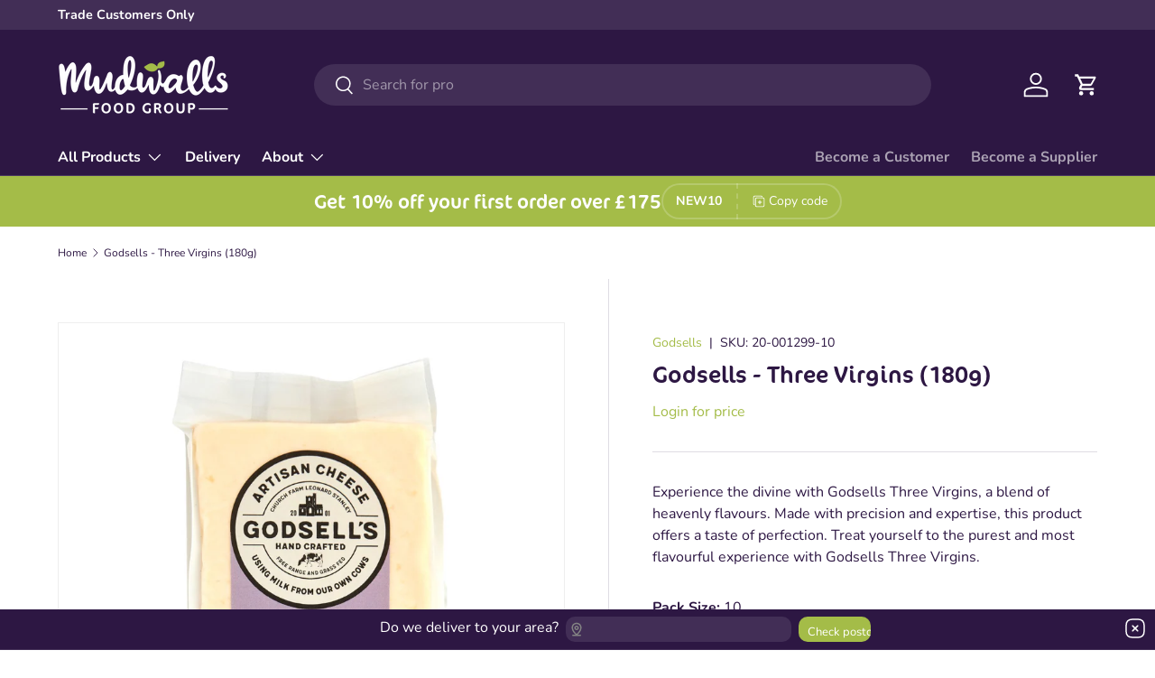

--- FILE ---
content_type: text/html; charset=utf-8
request_url: https://www.mudwallsfoodgroup.co.uk/products/godsells-three-virgins-180g
body_size: 38350
content:
<!doctype html>
<html class="no-js" lang="en" dir="ltr">
<head>
               <script type='text/javascript'>var easylockdownLocationDisabled = true;</script> <script type='text/javascript' src='//www.mudwallsfoodgroup.co.uk/apps/easylockdown/easylockdown-1.0.8.min.js' data-no-instant></script> <script type='text/javascript'>if( typeof InstantClick == 'object' ) easylockdown.clearData();</script> <style type="text/css">#easylockdown-password-form{padding:30px 0;text-align:center}#easylockdown-wrapper,.easylockdown-form-holder{display:inline-block}#easylockdown-password{vertical-align:top;margin-bottom:16px;padding:8px 15px;line-height:1.2em;outline:0;box-shadow:none}#easylockdown-password-error{display:none;color:#fb8077;text-align:left}#easylockdown-password-error.easylockdown-error{border:1px solid #fb8077}#easylockdown-password-form-button:not(.easylockdown-native-styles){vertical-align:top;display:inline-block!important;height:auto!important;padding:8px 15px;background:#777;border-radius:3px;color:#fff!important;line-height:1.2em;text-decoration:none!important}.easylockdown-instantclick-fix,.easylockdown-item-selector{position:absolute;z-index:-999;display:none;height:0;width:0;font-size:0;line-height:0}.easylockdown-collection-item[data-eld-loc-can],.easylockdown-item-selector+*,.easylockdown-item[data-eld-loc-can]{display:none}.easylockdown404-content-container{padding:50px;text-align:center}.easylockdown404-title-holder .easylockdown-title-404{display:block;margin:0 0 1rem;font-size:2rem;line-height:2.5rem}</style>    <style type="text/css" id="easylockdown-hp-style">*[class*=easylockdown-price-holder],*[itemprop=price]:not([class*="easylockdown-price-"]),*[class~="price"]:not([class*="easylockdown-price-"]),*[class~="Price"]:not([class*="easylockdown-price-"]),*[id|="productPrice"]:not([class*="easylockdown-price-"]),*[class*="__price"]:not([class*="easylockdown-price-"]),*[class*="__Price"]:not([class*="easylockdown-price-"]),*[class*="-price"]:not([class*="easylockdown-price-"]),*[class*="-Price"]:not([class*="easylockdown-price-"]),*[class="money"]:not([class*="easylockdown-price-"]),*[id~="product-price"]:not([class*="easylockdown-price-"]),*[class~="cart__item-total"]:not([class*="easylockdown-price-"]),*[class*="__subtotal"]:not([class*="easylockdown-price-"]),*[class~=cart__price-wrapper]:not([class*="easylockdown-price-"]),.revy-upsell-offer-product-price-original:not([class*="easylockdown-price-"]),.qb-total-line-item:not([class*="easylockdown-price-"]),main.main-content .grid-link__container .grid-link .grid-link__title + .grid-link__meta:not([class*="easylockdown-price-"]),main.main-content #CartSection .cart__row span.cart__mini-labels + span.h5:not([class*="easylockdown-price-"]),#CartDrawer-CartItems .cart-item__details .cart-item__name + .product-option{ display: none !important; }</style> 











<script type='text/javascript'>
  if( typeof easylockdown == 'object' ) {
    easylockdown.localeRootUrl = '';
    easylockdown.routerByLocation(); 

    easylockdown.onReady(function(e){
      easylockdown.priceBlocks = '*[class*=easylockdown-price-holder],*[itemprop=price],*[class~="price"],*[class~="Price"],*[id|="productPrice"],*[class*="__price"],*[class*="__Price"],*[class*="-price"],*[class*="-Price"],*[class="money"],*[id~="product-price"],*[class~="cart__item-total"],*[class*="__subtotal"],*[class~=cart__price-wrapper],.revy-upsell-offer-product-price-original,.qb-total-line-item,main.main-content .grid-link__container .grid-link .grid-link__title + .grid-link__meta,main.main-content #CartSection .cart__row span.cart__mini-labels + span.h5,#CartDrawer-CartItems .cart-item__details .cart-item__name + .product-option';
      easylockdown.hidePrice('Login for price', 'login'); 
      easylockdown.hideAllLinks();
    });
  }
</script>



  <style>
    .easylockdown-content[style="display:none;"]{
      display: block !important;
      visibility: hidden;
    }
  </style><meta charset="utf-8">
<meta name="viewport" content="width=device-width,initial-scale=1">
<title>Godsells - Three Virgins (180g) &ndash; Mudwalls Food Group</title><link rel="canonical" href="https://www.mudwallsfoodgroup.co.uk/products/godsells-three-virgins-180g"><link rel="icon" href="//www.mudwallsfoodgroup.co.uk/cdn/shop/files/mudwalls-logo-favicon.png?crop=center&height=48&v=1709906122&width=48" type="image/png">
  <link rel="apple-touch-icon" href="//www.mudwallsfoodgroup.co.uk/cdn/shop/files/mudwalls-logo-favicon.png?crop=center&height=180&v=1709906122&width=180"><meta name="description" content="Experience the divine with Godsells Three Virgins, a blend of heavenly flavours. Made with precision and expertise, this product offers a taste of perfection. Treat yourself to the purest and most flavourful experience with Godsells Three Virgins.">




















































































<meta property="og:site_name" content="Mudwalls Food Group">
<meta property="og:url" content="https://www.mudwallsfoodgroup.co.uk/products/godsells-three-virgins-180g">
<meta property="og:title" content="Godsells - Three Virgins (180g)">
<meta property="og:type" content="product">
<meta property="og:description" content="Experience the divine with Godsells Three Virgins, a blend of heavenly flavours. Made with precision and expertise, this product offers a taste of perfection. Treat yourself to the purest and most flavourful experience with Godsells Three Virgins."><meta property="og:image" content="http://www.mudwallsfoodgroup.co.uk/cdn/shop/files/Godsells_Three_Virgins.jpg?crop=center&height=1200&v=1743667337&width=1200">
  <meta property="og:image:secure_url" content="https://www.mudwallsfoodgroup.co.uk/cdn/shop/files/Godsells_Three_Virgins.jpg?crop=center&height=1200&v=1743667337&width=1200">
  <meta property="og:image:width" content="1512">
  <meta property="og:image:height" content="1512"><meta property="og:price:amount" content="33.65">
  <meta property="og:price:currency" content="GBP"><meta name="twitter:site" content="@mudwallsfg"><meta name="twitter:card" content="summary_large_image">
<meta name="twitter:title" content="Godsells - Three Virgins (180g)">
<meta name="twitter:description" content="Experience the divine with Godsells Three Virgins, a blend of heavenly flavours. Made with precision and expertise, this product offers a taste of perfection. Treat yourself to the purest and most flavourful experience with Godsells Three Virgins.">
<link rel="preload" href="//www.mudwallsfoodgroup.co.uk/cdn/shop/t/9/assets/main.css?v=66768799776748350021751460606" as="style">

  <script src="https://code.jquery.com/jquery-3.7.1.min.js" integrity="sha256-/JqT3SQfawRcv/BIHPThkBvs0OEvtFFmqPF/lYI/Cxo=" crossorigin="anonymous"></script><style data-shopify>
@font-face {
  font-family: Nunito;
  font-weight: 400;
  font-style: normal;
  font-display: swap;
  src: url("//www.mudwallsfoodgroup.co.uk/cdn/fonts/nunito/nunito_n4.fc49103dc396b42cae9460289072d384b6c6eb63.woff2") format("woff2"),
       url("//www.mudwallsfoodgroup.co.uk/cdn/fonts/nunito/nunito_n4.5d26d13beeac3116db2479e64986cdeea4c8fbdd.woff") format("woff");
}
@font-face {
  font-family: Nunito;
  font-weight: 700;
  font-style: normal;
  font-display: swap;
  src: url("//www.mudwallsfoodgroup.co.uk/cdn/fonts/nunito/nunito_n7.37cf9b8cf43b3322f7e6e13ad2aad62ab5dc9109.woff2") format("woff2"),
       url("//www.mudwallsfoodgroup.co.uk/cdn/fonts/nunito/nunito_n7.45cfcfadc6630011252d54d5f5a2c7c98f60d5de.woff") format("woff");
}
@font-face {
  font-family: Nunito;
  font-weight: 400;
  font-style: italic;
  font-display: swap;
  src: url("//www.mudwallsfoodgroup.co.uk/cdn/fonts/nunito/nunito_i4.fd53bf99043ab6c570187ed42d1b49192135de96.woff2") format("woff2"),
       url("//www.mudwallsfoodgroup.co.uk/cdn/fonts/nunito/nunito_i4.cb3876a003a73aaae5363bb3e3e99d45ec598cc6.woff") format("woff");
}
@font-face {
  font-family: Nunito;
  font-weight: 700;
  font-style: italic;
  font-display: swap;
  src: url("//www.mudwallsfoodgroup.co.uk/cdn/fonts/nunito/nunito_i7.3f8ba2027bc9ceb1b1764ecab15bae73f86c4632.woff2") format("woff2"),
       url("//www.mudwallsfoodgroup.co.uk/cdn/fonts/nunito/nunito_i7.82bfb5f86ec77ada3c9f660da22064c2e46e1469.woff") format("woff");
}
@font-face {
  font-family: "DM Sans";
  font-weight: 700;
  font-style: normal;
  font-display: swap;
  src: url("//www.mudwallsfoodgroup.co.uk/cdn/fonts/dm_sans/dmsans_n7.97e21d81502002291ea1de8aefb79170c6946ce5.woff2") format("woff2"),
       url("//www.mudwallsfoodgroup.co.uk/cdn/fonts/dm_sans/dmsans_n7.af5c214f5116410ca1d53a2090665620e78e2e1b.woff") format("woff");
}
@font-face {
  font-family: Nunito;
  font-weight: 700;
  font-style: normal;
  font-display: swap;
  src: url("//www.mudwallsfoodgroup.co.uk/cdn/fonts/nunito/nunito_n7.37cf9b8cf43b3322f7e6e13ad2aad62ab5dc9109.woff2") format("woff2"),
       url("//www.mudwallsfoodgroup.co.uk/cdn/fonts/nunito/nunito_n7.45cfcfadc6630011252d54d5f5a2c7c98f60d5de.woff") format("woff");
}
:root {
      --bg-color: 255 255 255 / 1.0;
      --bg-color-og: 255 255 255 / 1.0;
      --heading-color: 45 23 67;
      --text-color: 45 23 67;
      --text-color-og: 45 23 67;
      --scrollbar-color: 45 23 67;
      --link-color: 164 188 72;
      --link-color-og: 164 188 72;
      --star-color: 255 159 28;--swatch-border-color-default: 213 209 217;
        --swatch-border-color-active: 150 139 161;
        --swatch-card-size: 24px;
        --swatch-variant-picker-size: 64px;--color-scheme-1-bg: 255 253 235 / 1.0;
      --color-scheme-1-grad: ;
      --color-scheme-1-heading: 45 23 67;
      --color-scheme-1-text: 45 23 67;
      --color-scheme-1-btn-bg: 164 188 72;
      --color-scheme-1-btn-text: 255 255 255;
      --color-scheme-1-btn-bg-hover: 184 202 110;--color-scheme-2-bg: 45 23 67 / 1.0;
      --color-scheme-2-grad: ;
      --color-scheme-2-heading: 255 255 255;
      --color-scheme-2-text: 255 255 255;
      --color-scheme-2-btn-bg: 164 188 72;
      --color-scheme-2-btn-text: 255 255 255;
      --color-scheme-2-btn-bg-hover: 184 202 110;--color-scheme-3-bg: 164 188 72 / 1.0;
      --color-scheme-3-grad: ;
      --color-scheme-3-heading: 255 255 255;
      --color-scheme-3-text: 255 255 255;
      --color-scheme-3-btn-bg: 45 23 67;
      --color-scheme-3-btn-text: 255 255 255;
      --color-scheme-3-btn-bg-hover: 85 64 105;

      --drawer-bg-color: 255 255 255 / 1.0;
      --drawer-text-color: 45 23 67;

      --panel-bg-color: 255 255 255 / 1.0;
      --panel-heading-color: 45 23 67;
      --panel-text-color: 45 23 67;

      --in-stock-text-color: 44 126 63;
      --low-stock-text-color: 210 134 26;
      --very-low-stock-text-color: 180 12 28;
      --no-stock-text-color: 119 119 119;
      --no-stock-backordered-text-color: 119 119 119;

      --error-bg-color: 252 237 238;
      --error-text-color: 180 12 28;
      --success-bg-color: 232 246 234;
      --success-text-color: 44 126 63;
      --info-bg-color: 228 237 250;
      --info-text-color: 26 102 210;

      --heading-font-family: "DM Sans", sans-serif;
      --heading-font-style: normal;
      --heading-font-weight: 700;
      --heading-scale-start: 6;

      --navigation-font-family: Nunito, sans-serif;
      --navigation-font-style: normal;
      --navigation-font-weight: 700;--heading-text-transform: none;
--subheading-text-transform: none;
      --body-font-family: Nunito, sans-serif;
      --body-font-style: normal;
      --body-font-weight: 400;
      --body-font-size: 16;

      --section-gap: 48;
      --heading-gap: calc(8 * var(--space-unit));--grid-column-gap: 20px;--btn-bg-color: 164 188 72;
      --btn-bg-hover-color: 184 202 110;
      --btn-text-color: 255 255 255;
      --btn-bg-color-og: 164 188 72;
      --btn-text-color-og: 255 255 255;
      --btn-alt-bg-color: 255 255 255;
      --btn-alt-bg-alpha: 1.0;
      --btn-alt-text-color: 164 188 72;
      --btn-border-width: 2px;
      --btn-padding-y: 12px;

      
      --btn-border-radius: 28px;
      

      --btn-lg-border-radius: 50%;
      --btn-icon-border-radius: 50%;
      --input-with-btn-inner-radius: var(--btn-border-radius);

      --input-bg-color: 255 255 255 / 1.0;
      --input-text-color: 45 23 67;
      --input-border-width: 2px;
      --input-border-radius: 26px;
      --textarea-border-radius: 12px;
      --input-border-radius: 28px;
      --input-lg-border-radius: 34px;
      --input-bg-color-diff-3: #f7f7f7;
      --input-bg-color-diff-6: #f0f0f0;

      --modal-border-radius: 16px;
      --modal-overlay-color: 0 0 0;
      --modal-overlay-opacity: 0.4;
      --drawer-border-radius: 16px;
      --overlay-border-radius: 0px;--custom-label-bg-color: 13 44 84;
      --custom-label-text-color: 255 255 255;--sale-label-bg-color: 170 17 85;
      --sale-label-text-color: 255 255 255;--sold-out-label-bg-color: 42 43 42;
      --sold-out-label-text-color: 255 255 255;--new-label-bg-color: 127 184 0;
      --new-label-text-color: 255 255 255;--preorder-label-bg-color: 0 166 237;
      --preorder-label-text-color: 255 255 255;

      --page-width: 1260px;
      --gutter-sm: 20px;
      --gutter-md: 32px;
      --gutter-lg: 64px;

      --payment-terms-bg-color: #ffffff;

      --coll-card-bg-color: #F9F9F9;
      --coll-card-border-color: #f2f2f2;--card-bg-color: #ffffff;
      --card-text-color: 38 38 43;
      --card-border-color: #dddfe3;
        
          --aos-animate-duration: 0.6s;
        

        
          --aos-min-width: 0;
        
      

      --reading-width: 48em;
    }

    @media (max-width: 769px) {
      :root {
        --reading-width: 36em;
      }
    }
  </style><link rel="stylesheet" href="//www.mudwallsfoodgroup.co.uk/cdn/shop/t/9/assets/main.css?v=66768799776748350021751460606">
  <script src="//www.mudwallsfoodgroup.co.uk/cdn/shop/t/9/assets/main.js?v=59857683636718152141751460606" defer="defer"></script><link rel="preload" href="//www.mudwallsfoodgroup.co.uk/cdn/fonts/nunito/nunito_n4.fc49103dc396b42cae9460289072d384b6c6eb63.woff2" as="font" type="font/woff2" crossorigin fetchpriority="high"><link rel="preload" href="//www.mudwallsfoodgroup.co.uk/cdn/fonts/dm_sans/dmsans_n7.97e21d81502002291ea1de8aefb79170c6946ce5.woff2" as="font" type="font/woff2" crossorigin fetchpriority="high"><script>window.performance && window.performance.mark && window.performance.mark('shopify.content_for_header.start');</script><meta id="shopify-digital-wallet" name="shopify-digital-wallet" content="/86034153761/digital_wallets/dialog">
<meta name="shopify-checkout-api-token" content="da574043201edfffb17869de8a7ea6bf">
<link rel="alternate" type="application/json+oembed" href="https://www.mudwallsfoodgroup.co.uk/products/godsells-three-virgins-180g.oembed">
<script async="async" src="/checkouts/internal/preloads.js?locale=en-GB"></script>
<link rel="preconnect" href="https://shop.app" crossorigin="anonymous">
<script async="async" src="https://shop.app/checkouts/internal/preloads.js?locale=en-GB&shop_id=86034153761" crossorigin="anonymous"></script>
<script id="shopify-features" type="application/json">{"accessToken":"da574043201edfffb17869de8a7ea6bf","betas":["rich-media-storefront-analytics"],"domain":"www.mudwallsfoodgroup.co.uk","predictiveSearch":true,"shopId":86034153761,"locale":"en"}</script>
<script>var Shopify = Shopify || {};
Shopify.shop = "mudwallsfoodgroup.myshopify.com";
Shopify.locale = "en";
Shopify.currency = {"active":"GBP","rate":"1.0"};
Shopify.country = "GB";
Shopify.theme = {"name":"Copy of [26.6.24] enterpri with B2H - 2025-05-21","id":181342863735,"schema_name":"Enterprise","schema_version":"1.4.2","theme_store_id":null,"role":"main"};
Shopify.theme.handle = "null";
Shopify.theme.style = {"id":null,"handle":null};
Shopify.cdnHost = "www.mudwallsfoodgroup.co.uk/cdn";
Shopify.routes = Shopify.routes || {};
Shopify.routes.root = "/";</script>
<script type="module">!function(o){(o.Shopify=o.Shopify||{}).modules=!0}(window);</script>
<script>!function(o){function n(){var o=[];function n(){o.push(Array.prototype.slice.apply(arguments))}return n.q=o,n}var t=o.Shopify=o.Shopify||{};t.loadFeatures=n(),t.autoloadFeatures=n()}(window);</script>
<script>
  window.ShopifyPay = window.ShopifyPay || {};
  window.ShopifyPay.apiHost = "shop.app\/pay";
  window.ShopifyPay.redirectState = null;
</script>
<script id="shop-js-analytics" type="application/json">{"pageType":"product"}</script>
<script defer="defer" async type="module" src="//www.mudwallsfoodgroup.co.uk/cdn/shopifycloud/shop-js/modules/v2/client.init-shop-cart-sync_C5BV16lS.en.esm.js"></script>
<script defer="defer" async type="module" src="//www.mudwallsfoodgroup.co.uk/cdn/shopifycloud/shop-js/modules/v2/chunk.common_CygWptCX.esm.js"></script>
<script type="module">
  await import("//www.mudwallsfoodgroup.co.uk/cdn/shopifycloud/shop-js/modules/v2/client.init-shop-cart-sync_C5BV16lS.en.esm.js");
await import("//www.mudwallsfoodgroup.co.uk/cdn/shopifycloud/shop-js/modules/v2/chunk.common_CygWptCX.esm.js");

  window.Shopify.SignInWithShop?.initShopCartSync?.({"fedCMEnabled":true,"windoidEnabled":true});

</script>
<script>
  window.Shopify = window.Shopify || {};
  if (!window.Shopify.featureAssets) window.Shopify.featureAssets = {};
  window.Shopify.featureAssets['shop-js'] = {"shop-cart-sync":["modules/v2/client.shop-cart-sync_ZFArdW7E.en.esm.js","modules/v2/chunk.common_CygWptCX.esm.js"],"init-fed-cm":["modules/v2/client.init-fed-cm_CmiC4vf6.en.esm.js","modules/v2/chunk.common_CygWptCX.esm.js"],"shop-button":["modules/v2/client.shop-button_tlx5R9nI.en.esm.js","modules/v2/chunk.common_CygWptCX.esm.js"],"shop-cash-offers":["modules/v2/client.shop-cash-offers_DOA2yAJr.en.esm.js","modules/v2/chunk.common_CygWptCX.esm.js","modules/v2/chunk.modal_D71HUcav.esm.js"],"init-windoid":["modules/v2/client.init-windoid_sURxWdc1.en.esm.js","modules/v2/chunk.common_CygWptCX.esm.js"],"shop-toast-manager":["modules/v2/client.shop-toast-manager_ClPi3nE9.en.esm.js","modules/v2/chunk.common_CygWptCX.esm.js"],"init-shop-email-lookup-coordinator":["modules/v2/client.init-shop-email-lookup-coordinator_B8hsDcYM.en.esm.js","modules/v2/chunk.common_CygWptCX.esm.js"],"init-shop-cart-sync":["modules/v2/client.init-shop-cart-sync_C5BV16lS.en.esm.js","modules/v2/chunk.common_CygWptCX.esm.js"],"avatar":["modules/v2/client.avatar_BTnouDA3.en.esm.js"],"pay-button":["modules/v2/client.pay-button_FdsNuTd3.en.esm.js","modules/v2/chunk.common_CygWptCX.esm.js"],"init-customer-accounts":["modules/v2/client.init-customer-accounts_DxDtT_ad.en.esm.js","modules/v2/client.shop-login-button_C5VAVYt1.en.esm.js","modules/v2/chunk.common_CygWptCX.esm.js","modules/v2/chunk.modal_D71HUcav.esm.js"],"init-shop-for-new-customer-accounts":["modules/v2/client.init-shop-for-new-customer-accounts_ChsxoAhi.en.esm.js","modules/v2/client.shop-login-button_C5VAVYt1.en.esm.js","modules/v2/chunk.common_CygWptCX.esm.js","modules/v2/chunk.modal_D71HUcav.esm.js"],"shop-login-button":["modules/v2/client.shop-login-button_C5VAVYt1.en.esm.js","modules/v2/chunk.common_CygWptCX.esm.js","modules/v2/chunk.modal_D71HUcav.esm.js"],"init-customer-accounts-sign-up":["modules/v2/client.init-customer-accounts-sign-up_CPSyQ0Tj.en.esm.js","modules/v2/client.shop-login-button_C5VAVYt1.en.esm.js","modules/v2/chunk.common_CygWptCX.esm.js","modules/v2/chunk.modal_D71HUcav.esm.js"],"shop-follow-button":["modules/v2/client.shop-follow-button_Cva4Ekp9.en.esm.js","modules/v2/chunk.common_CygWptCX.esm.js","modules/v2/chunk.modal_D71HUcav.esm.js"],"checkout-modal":["modules/v2/client.checkout-modal_BPM8l0SH.en.esm.js","modules/v2/chunk.common_CygWptCX.esm.js","modules/v2/chunk.modal_D71HUcav.esm.js"],"lead-capture":["modules/v2/client.lead-capture_Bi8yE_yS.en.esm.js","modules/v2/chunk.common_CygWptCX.esm.js","modules/v2/chunk.modal_D71HUcav.esm.js"],"shop-login":["modules/v2/client.shop-login_D6lNrXab.en.esm.js","modules/v2/chunk.common_CygWptCX.esm.js","modules/v2/chunk.modal_D71HUcav.esm.js"],"payment-terms":["modules/v2/client.payment-terms_CZxnsJam.en.esm.js","modules/v2/chunk.common_CygWptCX.esm.js","modules/v2/chunk.modal_D71HUcav.esm.js"]};
</script>
<script>(function() {
  var isLoaded = false;
  function asyncLoad() {
    if (isLoaded) return;
    isLoaded = true;
    var urls = ["https:\/\/chimpstatic.com\/mcjs-connected\/js\/users\/1188bdb58d0de3d0a49cd8ee4\/14b57fc137c0d2962cfb44ee6.js?shop=mudwallsfoodgroup.myshopify.com"];
    for (var i = 0; i < urls.length; i++) {
      var s = document.createElement('script');
      s.type = 'text/javascript';
      s.async = true;
      s.src = urls[i];
      var x = document.getElementsByTagName('script')[0];
      x.parentNode.insertBefore(s, x);
    }
  };
  if(window.attachEvent) {
    window.attachEvent('onload', asyncLoad);
  } else {
    window.addEventListener('load', asyncLoad, false);
  }
})();</script>
<script id="__st">var __st={"a":86034153761,"offset":0,"reqid":"b8c8c39d-a490-4d9c-b0cc-cb0420d0debf-1768798110","pageurl":"www.mudwallsfoodgroup.co.uk\/products\/godsells-three-virgins-180g","u":"792180a6ed1e","p":"product","rtyp":"product","rid":9041217880353};</script>
<script>window.ShopifyPaypalV4VisibilityTracking = true;</script>
<script id="captcha-bootstrap">!function(){'use strict';const t='contact',e='account',n='new_comment',o=[[t,t],['blogs',n],['comments',n],[t,'customer']],c=[[e,'customer_login'],[e,'guest_login'],[e,'recover_customer_password'],[e,'create_customer']],r=t=>t.map((([t,e])=>`form[action*='/${t}']:not([data-nocaptcha='true']) input[name='form_type'][value='${e}']`)).join(','),a=t=>()=>t?[...document.querySelectorAll(t)].map((t=>t.form)):[];function s(){const t=[...o],e=r(t);return a(e)}const i='password',u='form_key',d=['recaptcha-v3-token','g-recaptcha-response','h-captcha-response',i],f=()=>{try{return window.sessionStorage}catch{return}},m='__shopify_v',_=t=>t.elements[u];function p(t,e,n=!1){try{const o=window.sessionStorage,c=JSON.parse(o.getItem(e)),{data:r}=function(t){const{data:e,action:n}=t;return t[m]||n?{data:e,action:n}:{data:t,action:n}}(c);for(const[e,n]of Object.entries(r))t.elements[e]&&(t.elements[e].value=n);n&&o.removeItem(e)}catch(o){console.error('form repopulation failed',{error:o})}}const l='form_type',E='cptcha';function T(t){t.dataset[E]=!0}const w=window,h=w.document,L='Shopify',v='ce_forms',y='captcha';let A=!1;((t,e)=>{const n=(g='f06e6c50-85a8-45c8-87d0-21a2b65856fe',I='https://cdn.shopify.com/shopifycloud/storefront-forms-hcaptcha/ce_storefront_forms_captcha_hcaptcha.v1.5.2.iife.js',D={infoText:'Protected by hCaptcha',privacyText:'Privacy',termsText:'Terms'},(t,e,n)=>{const o=w[L][v],c=o.bindForm;if(c)return c(t,g,e,D).then(n);var r;o.q.push([[t,g,e,D],n]),r=I,A||(h.body.append(Object.assign(h.createElement('script'),{id:'captcha-provider',async:!0,src:r})),A=!0)});var g,I,D;w[L]=w[L]||{},w[L][v]=w[L][v]||{},w[L][v].q=[],w[L][y]=w[L][y]||{},w[L][y].protect=function(t,e){n(t,void 0,e),T(t)},Object.freeze(w[L][y]),function(t,e,n,w,h,L){const[v,y,A,g]=function(t,e,n){const i=e?o:[],u=t?c:[],d=[...i,...u],f=r(d),m=r(i),_=r(d.filter((([t,e])=>n.includes(e))));return[a(f),a(m),a(_),s()]}(w,h,L),I=t=>{const e=t.target;return e instanceof HTMLFormElement?e:e&&e.form},D=t=>v().includes(t);t.addEventListener('submit',(t=>{const e=I(t);if(!e)return;const n=D(e)&&!e.dataset.hcaptchaBound&&!e.dataset.recaptchaBound,o=_(e),c=g().includes(e)&&(!o||!o.value);(n||c)&&t.preventDefault(),c&&!n&&(function(t){try{if(!f())return;!function(t){const e=f();if(!e)return;const n=_(t);if(!n)return;const o=n.value;o&&e.removeItem(o)}(t);const e=Array.from(Array(32),(()=>Math.random().toString(36)[2])).join('');!function(t,e){_(t)||t.append(Object.assign(document.createElement('input'),{type:'hidden',name:u})),t.elements[u].value=e}(t,e),function(t,e){const n=f();if(!n)return;const o=[...t.querySelectorAll(`input[type='${i}']`)].map((({name:t})=>t)),c=[...d,...o],r={};for(const[a,s]of new FormData(t).entries())c.includes(a)||(r[a]=s);n.setItem(e,JSON.stringify({[m]:1,action:t.action,data:r}))}(t,e)}catch(e){console.error('failed to persist form',e)}}(e),e.submit())}));const S=(t,e)=>{t&&!t.dataset[E]&&(n(t,e.some((e=>e===t))),T(t))};for(const o of['focusin','change'])t.addEventListener(o,(t=>{const e=I(t);D(e)&&S(e,y())}));const B=e.get('form_key'),M=e.get(l),P=B&&M;t.addEventListener('DOMContentLoaded',(()=>{const t=y();if(P)for(const e of t)e.elements[l].value===M&&p(e,B);[...new Set([...A(),...v().filter((t=>'true'===t.dataset.shopifyCaptcha))])].forEach((e=>S(e,t)))}))}(h,new URLSearchParams(w.location.search),n,t,e,['guest_login'])})(!0,!0)}();</script>
<script integrity="sha256-4kQ18oKyAcykRKYeNunJcIwy7WH5gtpwJnB7kiuLZ1E=" data-source-attribution="shopify.loadfeatures" defer="defer" src="//www.mudwallsfoodgroup.co.uk/cdn/shopifycloud/storefront/assets/storefront/load_feature-a0a9edcb.js" crossorigin="anonymous"></script>
<script crossorigin="anonymous" defer="defer" src="//www.mudwallsfoodgroup.co.uk/cdn/shopifycloud/storefront/assets/shopify_pay/storefront-65b4c6d7.js?v=20250812"></script>
<script data-source-attribution="shopify.dynamic_checkout.dynamic.init">var Shopify=Shopify||{};Shopify.PaymentButton=Shopify.PaymentButton||{isStorefrontPortableWallets:!0,init:function(){window.Shopify.PaymentButton.init=function(){};var t=document.createElement("script");t.src="https://www.mudwallsfoodgroup.co.uk/cdn/shopifycloud/portable-wallets/latest/portable-wallets.en.js",t.type="module",document.head.appendChild(t)}};
</script>
<script data-source-attribution="shopify.dynamic_checkout.buyer_consent">
  function portableWalletsHideBuyerConsent(e){var t=document.getElementById("shopify-buyer-consent"),n=document.getElementById("shopify-subscription-policy-button");t&&n&&(t.classList.add("hidden"),t.setAttribute("aria-hidden","true"),n.removeEventListener("click",e))}function portableWalletsShowBuyerConsent(e){var t=document.getElementById("shopify-buyer-consent"),n=document.getElementById("shopify-subscription-policy-button");t&&n&&(t.classList.remove("hidden"),t.removeAttribute("aria-hidden"),n.addEventListener("click",e))}window.Shopify?.PaymentButton&&(window.Shopify.PaymentButton.hideBuyerConsent=portableWalletsHideBuyerConsent,window.Shopify.PaymentButton.showBuyerConsent=portableWalletsShowBuyerConsent);
</script>
<script data-source-attribution="shopify.dynamic_checkout.cart.bootstrap">document.addEventListener("DOMContentLoaded",(function(){function t(){return document.querySelector("shopify-accelerated-checkout-cart, shopify-accelerated-checkout")}if(t())Shopify.PaymentButton.init();else{new MutationObserver((function(e,n){t()&&(Shopify.PaymentButton.init(),n.disconnect())})).observe(document.body,{childList:!0,subtree:!0})}}));
</script>
<link id="shopify-accelerated-checkout-styles" rel="stylesheet" media="screen" href="https://www.mudwallsfoodgroup.co.uk/cdn/shopifycloud/portable-wallets/latest/accelerated-checkout-backwards-compat.css" crossorigin="anonymous">
<style id="shopify-accelerated-checkout-cart">
        #shopify-buyer-consent {
  margin-top: 1em;
  display: inline-block;
  width: 100%;
}

#shopify-buyer-consent.hidden {
  display: none;
}

#shopify-subscription-policy-button {
  background: none;
  border: none;
  padding: 0;
  text-decoration: underline;
  font-size: inherit;
  cursor: pointer;
}

#shopify-subscription-policy-button::before {
  box-shadow: none;
}

      </style>
<script id="sections-script" data-sections="header,footer" defer="defer" src="//www.mudwallsfoodgroup.co.uk/cdn/shop/t/9/compiled_assets/scripts.js?v=3162"></script>
<script>window.performance && window.performance.mark && window.performance.mark('shopify.content_for_header.end');</script>

    <script src="//www.mudwallsfoodgroup.co.uk/cdn/shop/t/9/assets/animate-on-scroll.js?v=15249566486942820451751460606" defer="defer"></script>
    <link rel="stylesheet" href="//www.mudwallsfoodgroup.co.uk/cdn/shop/t/9/assets/animate-on-scroll.css?v=116194678796051782541751460606">
  

  <script>document.documentElement.className = document.documentElement.className.replace('no-js', 'js');</script>

  <link rel="stylesheet" href="https://use.typekit.net/hou4kzq.css"><!-- CC Custom Head Start --><!-- CC Custom Head End --><script src="https://cdn.shopify.com/extensions/019b972e-1a02-76ca-b528-baf6366be1f4/order-delivery-date-time-72/assets/slots-script-tag.js" type="text/javascript" defer="defer"></script>
<script src="https://cdn.shopify.com/extensions/019b972e-1a02-76ca-b528-baf6366be1f4/order-delivery-date-time-72/assets/zipcode-checker-loader.js" type="text/javascript" defer="defer"></script>
<link href="https://monorail-edge.shopifysvc.com" rel="dns-prefetch">
<script>(function(){if ("sendBeacon" in navigator && "performance" in window) {try {var session_token_from_headers = performance.getEntriesByType('navigation')[0].serverTiming.find(x => x.name == '_s').description;} catch {var session_token_from_headers = undefined;}var session_cookie_matches = document.cookie.match(/_shopify_s=([^;]*)/);var session_token_from_cookie = session_cookie_matches && session_cookie_matches.length === 2 ? session_cookie_matches[1] : "";var session_token = session_token_from_headers || session_token_from_cookie || "";function handle_abandonment_event(e) {var entries = performance.getEntries().filter(function(entry) {return /monorail-edge.shopifysvc.com/.test(entry.name);});if (!window.abandonment_tracked && entries.length === 0) {window.abandonment_tracked = true;var currentMs = Date.now();var navigation_start = performance.timing.navigationStart;var payload = {shop_id: 86034153761,url: window.location.href,navigation_start,duration: currentMs - navigation_start,session_token,page_type: "product"};window.navigator.sendBeacon("https://monorail-edge.shopifysvc.com/v1/produce", JSON.stringify({schema_id: "online_store_buyer_site_abandonment/1.1",payload: payload,metadata: {event_created_at_ms: currentMs,event_sent_at_ms: currentMs}}));}}window.addEventListener('pagehide', handle_abandonment_event);}}());</script>
<script id="web-pixels-manager-setup">(function e(e,d,r,n,o){if(void 0===o&&(o={}),!Boolean(null===(a=null===(i=window.Shopify)||void 0===i?void 0:i.analytics)||void 0===a?void 0:a.replayQueue)){var i,a;window.Shopify=window.Shopify||{};var t=window.Shopify;t.analytics=t.analytics||{};var s=t.analytics;s.replayQueue=[],s.publish=function(e,d,r){return s.replayQueue.push([e,d,r]),!0};try{self.performance.mark("wpm:start")}catch(e){}var l=function(){var e={modern:/Edge?\/(1{2}[4-9]|1[2-9]\d|[2-9]\d{2}|\d{4,})\.\d+(\.\d+|)|Firefox\/(1{2}[4-9]|1[2-9]\d|[2-9]\d{2}|\d{4,})\.\d+(\.\d+|)|Chrom(ium|e)\/(9{2}|\d{3,})\.\d+(\.\d+|)|(Maci|X1{2}).+ Version\/(15\.\d+|(1[6-9]|[2-9]\d|\d{3,})\.\d+)([,.]\d+|)( \(\w+\)|)( Mobile\/\w+|) Safari\/|Chrome.+OPR\/(9{2}|\d{3,})\.\d+\.\d+|(CPU[ +]OS|iPhone[ +]OS|CPU[ +]iPhone|CPU IPhone OS|CPU iPad OS)[ +]+(15[._]\d+|(1[6-9]|[2-9]\d|\d{3,})[._]\d+)([._]\d+|)|Android:?[ /-](13[3-9]|1[4-9]\d|[2-9]\d{2}|\d{4,})(\.\d+|)(\.\d+|)|Android.+Firefox\/(13[5-9]|1[4-9]\d|[2-9]\d{2}|\d{4,})\.\d+(\.\d+|)|Android.+Chrom(ium|e)\/(13[3-9]|1[4-9]\d|[2-9]\d{2}|\d{4,})\.\d+(\.\d+|)|SamsungBrowser\/([2-9]\d|\d{3,})\.\d+/,legacy:/Edge?\/(1[6-9]|[2-9]\d|\d{3,})\.\d+(\.\d+|)|Firefox\/(5[4-9]|[6-9]\d|\d{3,})\.\d+(\.\d+|)|Chrom(ium|e)\/(5[1-9]|[6-9]\d|\d{3,})\.\d+(\.\d+|)([\d.]+$|.*Safari\/(?![\d.]+ Edge\/[\d.]+$))|(Maci|X1{2}).+ Version\/(10\.\d+|(1[1-9]|[2-9]\d|\d{3,})\.\d+)([,.]\d+|)( \(\w+\)|)( Mobile\/\w+|) Safari\/|Chrome.+OPR\/(3[89]|[4-9]\d|\d{3,})\.\d+\.\d+|(CPU[ +]OS|iPhone[ +]OS|CPU[ +]iPhone|CPU IPhone OS|CPU iPad OS)[ +]+(10[._]\d+|(1[1-9]|[2-9]\d|\d{3,})[._]\d+)([._]\d+|)|Android:?[ /-](13[3-9]|1[4-9]\d|[2-9]\d{2}|\d{4,})(\.\d+|)(\.\d+|)|Mobile Safari.+OPR\/([89]\d|\d{3,})\.\d+\.\d+|Android.+Firefox\/(13[5-9]|1[4-9]\d|[2-9]\d{2}|\d{4,})\.\d+(\.\d+|)|Android.+Chrom(ium|e)\/(13[3-9]|1[4-9]\d|[2-9]\d{2}|\d{4,})\.\d+(\.\d+|)|Android.+(UC? ?Browser|UCWEB|U3)[ /]?(15\.([5-9]|\d{2,})|(1[6-9]|[2-9]\d|\d{3,})\.\d+)\.\d+|SamsungBrowser\/(5\.\d+|([6-9]|\d{2,})\.\d+)|Android.+MQ{2}Browser\/(14(\.(9|\d{2,})|)|(1[5-9]|[2-9]\d|\d{3,})(\.\d+|))(\.\d+|)|K[Aa][Ii]OS\/(3\.\d+|([4-9]|\d{2,})\.\d+)(\.\d+|)/},d=e.modern,r=e.legacy,n=navigator.userAgent;return n.match(d)?"modern":n.match(r)?"legacy":"unknown"}(),u="modern"===l?"modern":"legacy",c=(null!=n?n:{modern:"",legacy:""})[u],f=function(e){return[e.baseUrl,"/wpm","/b",e.hashVersion,"modern"===e.buildTarget?"m":"l",".js"].join("")}({baseUrl:d,hashVersion:r,buildTarget:u}),m=function(e){var d=e.version,r=e.bundleTarget,n=e.surface,o=e.pageUrl,i=e.monorailEndpoint;return{emit:function(e){var a=e.status,t=e.errorMsg,s=(new Date).getTime(),l=JSON.stringify({metadata:{event_sent_at_ms:s},events:[{schema_id:"web_pixels_manager_load/3.1",payload:{version:d,bundle_target:r,page_url:o,status:a,surface:n,error_msg:t},metadata:{event_created_at_ms:s}}]});if(!i)return console&&console.warn&&console.warn("[Web Pixels Manager] No Monorail endpoint provided, skipping logging."),!1;try{return self.navigator.sendBeacon.bind(self.navigator)(i,l)}catch(e){}var u=new XMLHttpRequest;try{return u.open("POST",i,!0),u.setRequestHeader("Content-Type","text/plain"),u.send(l),!0}catch(e){return console&&console.warn&&console.warn("[Web Pixels Manager] Got an unhandled error while logging to Monorail."),!1}}}}({version:r,bundleTarget:l,surface:e.surface,pageUrl:self.location.href,monorailEndpoint:e.monorailEndpoint});try{o.browserTarget=l,function(e){var d=e.src,r=e.async,n=void 0===r||r,o=e.onload,i=e.onerror,a=e.sri,t=e.scriptDataAttributes,s=void 0===t?{}:t,l=document.createElement("script"),u=document.querySelector("head"),c=document.querySelector("body");if(l.async=n,l.src=d,a&&(l.integrity=a,l.crossOrigin="anonymous"),s)for(var f in s)if(Object.prototype.hasOwnProperty.call(s,f))try{l.dataset[f]=s[f]}catch(e){}if(o&&l.addEventListener("load",o),i&&l.addEventListener("error",i),u)u.appendChild(l);else{if(!c)throw new Error("Did not find a head or body element to append the script");c.appendChild(l)}}({src:f,async:!0,onload:function(){if(!function(){var e,d;return Boolean(null===(d=null===(e=window.Shopify)||void 0===e?void 0:e.analytics)||void 0===d?void 0:d.initialized)}()){var d=window.webPixelsManager.init(e)||void 0;if(d){var r=window.Shopify.analytics;r.replayQueue.forEach((function(e){var r=e[0],n=e[1],o=e[2];d.publishCustomEvent(r,n,o)})),r.replayQueue=[],r.publish=d.publishCustomEvent,r.visitor=d.visitor,r.initialized=!0}}},onerror:function(){return m.emit({status:"failed",errorMsg:"".concat(f," has failed to load")})},sri:function(e){var d=/^sha384-[A-Za-z0-9+/=]+$/;return"string"==typeof e&&d.test(e)}(c)?c:"",scriptDataAttributes:o}),m.emit({status:"loading"})}catch(e){m.emit({status:"failed",errorMsg:(null==e?void 0:e.message)||"Unknown error"})}}})({shopId: 86034153761,storefrontBaseUrl: "https://www.mudwallsfoodgroup.co.uk",extensionsBaseUrl: "https://extensions.shopifycdn.com/cdn/shopifycloud/web-pixels-manager",monorailEndpoint: "https://monorail-edge.shopifysvc.com/unstable/produce_batch",surface: "storefront-renderer",enabledBetaFlags: ["2dca8a86"],webPixelsConfigList: [{"id":"shopify-app-pixel","configuration":"{}","eventPayloadVersion":"v1","runtimeContext":"STRICT","scriptVersion":"0450","apiClientId":"shopify-pixel","type":"APP","privacyPurposes":["ANALYTICS","MARKETING"]},{"id":"shopify-custom-pixel","eventPayloadVersion":"v1","runtimeContext":"LAX","scriptVersion":"0450","apiClientId":"shopify-pixel","type":"CUSTOM","privacyPurposes":["ANALYTICS","MARKETING"]}],isMerchantRequest: false,initData: {"shop":{"name":"Mudwalls Food Group","paymentSettings":{"currencyCode":"GBP"},"myshopifyDomain":"mudwallsfoodgroup.myshopify.com","countryCode":"GB","storefrontUrl":"https:\/\/www.mudwallsfoodgroup.co.uk"},"customer":null,"cart":null,"checkout":null,"productVariants":[{"price":{"amount":33.65,"currencyCode":"GBP"},"product":{"title":"Godsells - Three Virgins (180g)","vendor":"Godsells","id":"9041217880353","untranslatedTitle":"Godsells - Three Virgins (180g)","url":"\/products\/godsells-three-virgins-180g","type":"Cheese"},"id":"48229064507681","image":{"src":"\/\/www.mudwallsfoodgroup.co.uk\/cdn\/shop\/files\/Godsells_Three_Virgins.jpg?v=1743667337"},"sku":"20-001299-10","title":"Default Title","untranslatedTitle":"Default Title"}],"purchasingCompany":null},},"https://www.mudwallsfoodgroup.co.uk/cdn","fcfee988w5aeb613cpc8e4bc33m6693e112",{"modern":"","legacy":""},{"shopId":"86034153761","storefrontBaseUrl":"https:\/\/www.mudwallsfoodgroup.co.uk","extensionBaseUrl":"https:\/\/extensions.shopifycdn.com\/cdn\/shopifycloud\/web-pixels-manager","surface":"storefront-renderer","enabledBetaFlags":"[\"2dca8a86\"]","isMerchantRequest":"false","hashVersion":"fcfee988w5aeb613cpc8e4bc33m6693e112","publish":"custom","events":"[[\"page_viewed\",{}],[\"product_viewed\",{\"productVariant\":{\"price\":{\"amount\":33.65,\"currencyCode\":\"GBP\"},\"product\":{\"title\":\"Godsells - Three Virgins (180g)\",\"vendor\":\"Godsells\",\"id\":\"9041217880353\",\"untranslatedTitle\":\"Godsells - Three Virgins (180g)\",\"url\":\"\/products\/godsells-three-virgins-180g\",\"type\":\"Cheese\"},\"id\":\"48229064507681\",\"image\":{\"src\":\"\/\/www.mudwallsfoodgroup.co.uk\/cdn\/shop\/files\/Godsells_Three_Virgins.jpg?v=1743667337\"},\"sku\":\"20-001299-10\",\"title\":\"Default Title\",\"untranslatedTitle\":\"Default Title\"}}]]"});</script><script>
  window.ShopifyAnalytics = window.ShopifyAnalytics || {};
  window.ShopifyAnalytics.meta = window.ShopifyAnalytics.meta || {};
  window.ShopifyAnalytics.meta.currency = 'GBP';
  var meta = {"product":{"id":9041217880353,"gid":"gid:\/\/shopify\/Product\/9041217880353","vendor":"Godsells","type":"Cheese","handle":"godsells-three-virgins-180g","variants":[{"id":48229064507681,"price":3365,"name":"Godsells - Three Virgins (180g)","public_title":null,"sku":"20-001299-10"}],"remote":false},"page":{"pageType":"product","resourceType":"product","resourceId":9041217880353,"requestId":"b8c8c39d-a490-4d9c-b0cc-cb0420d0debf-1768798110"}};
  for (var attr in meta) {
    window.ShopifyAnalytics.meta[attr] = meta[attr];
  }
</script>
<script class="analytics">
  (function () {
    var customDocumentWrite = function(content) {
      var jquery = null;

      if (window.jQuery) {
        jquery = window.jQuery;
      } else if (window.Checkout && window.Checkout.$) {
        jquery = window.Checkout.$;
      }

      if (jquery) {
        jquery('body').append(content);
      }
    };

    var hasLoggedConversion = function(token) {
      if (token) {
        return document.cookie.indexOf('loggedConversion=' + token) !== -1;
      }
      return false;
    }

    var setCookieIfConversion = function(token) {
      if (token) {
        var twoMonthsFromNow = new Date(Date.now());
        twoMonthsFromNow.setMonth(twoMonthsFromNow.getMonth() + 2);

        document.cookie = 'loggedConversion=' + token + '; expires=' + twoMonthsFromNow;
      }
    }

    var trekkie = window.ShopifyAnalytics.lib = window.trekkie = window.trekkie || [];
    if (trekkie.integrations) {
      return;
    }
    trekkie.methods = [
      'identify',
      'page',
      'ready',
      'track',
      'trackForm',
      'trackLink'
    ];
    trekkie.factory = function(method) {
      return function() {
        var args = Array.prototype.slice.call(arguments);
        args.unshift(method);
        trekkie.push(args);
        return trekkie;
      };
    };
    for (var i = 0; i < trekkie.methods.length; i++) {
      var key = trekkie.methods[i];
      trekkie[key] = trekkie.factory(key);
    }
    trekkie.load = function(config) {
      trekkie.config = config || {};
      trekkie.config.initialDocumentCookie = document.cookie;
      var first = document.getElementsByTagName('script')[0];
      var script = document.createElement('script');
      script.type = 'text/javascript';
      script.onerror = function(e) {
        var scriptFallback = document.createElement('script');
        scriptFallback.type = 'text/javascript';
        scriptFallback.onerror = function(error) {
                var Monorail = {
      produce: function produce(monorailDomain, schemaId, payload) {
        var currentMs = new Date().getTime();
        var event = {
          schema_id: schemaId,
          payload: payload,
          metadata: {
            event_created_at_ms: currentMs,
            event_sent_at_ms: currentMs
          }
        };
        return Monorail.sendRequest("https://" + monorailDomain + "/v1/produce", JSON.stringify(event));
      },
      sendRequest: function sendRequest(endpointUrl, payload) {
        // Try the sendBeacon API
        if (window && window.navigator && typeof window.navigator.sendBeacon === 'function' && typeof window.Blob === 'function' && !Monorail.isIos12()) {
          var blobData = new window.Blob([payload], {
            type: 'text/plain'
          });

          if (window.navigator.sendBeacon(endpointUrl, blobData)) {
            return true;
          } // sendBeacon was not successful

        } // XHR beacon

        var xhr = new XMLHttpRequest();

        try {
          xhr.open('POST', endpointUrl);
          xhr.setRequestHeader('Content-Type', 'text/plain');
          xhr.send(payload);
        } catch (e) {
          console.log(e);
        }

        return false;
      },
      isIos12: function isIos12() {
        return window.navigator.userAgent.lastIndexOf('iPhone; CPU iPhone OS 12_') !== -1 || window.navigator.userAgent.lastIndexOf('iPad; CPU OS 12_') !== -1;
      }
    };
    Monorail.produce('monorail-edge.shopifysvc.com',
      'trekkie_storefront_load_errors/1.1',
      {shop_id: 86034153761,
      theme_id: 181342863735,
      app_name: "storefront",
      context_url: window.location.href,
      source_url: "//www.mudwallsfoodgroup.co.uk/cdn/s/trekkie.storefront.cd680fe47e6c39ca5d5df5f0a32d569bc48c0f27.min.js"});

        };
        scriptFallback.async = true;
        scriptFallback.src = '//www.mudwallsfoodgroup.co.uk/cdn/s/trekkie.storefront.cd680fe47e6c39ca5d5df5f0a32d569bc48c0f27.min.js';
        first.parentNode.insertBefore(scriptFallback, first);
      };
      script.async = true;
      script.src = '//www.mudwallsfoodgroup.co.uk/cdn/s/trekkie.storefront.cd680fe47e6c39ca5d5df5f0a32d569bc48c0f27.min.js';
      first.parentNode.insertBefore(script, first);
    };
    trekkie.load(
      {"Trekkie":{"appName":"storefront","development":false,"defaultAttributes":{"shopId":86034153761,"isMerchantRequest":null,"themeId":181342863735,"themeCityHash":"18158740957200661282","contentLanguage":"en","currency":"GBP","eventMetadataId":"8c777719-d6b8-49bb-adbb-740148fe239d"},"isServerSideCookieWritingEnabled":true,"monorailRegion":"shop_domain","enabledBetaFlags":["65f19447"]},"Session Attribution":{},"S2S":{"facebookCapiEnabled":false,"source":"trekkie-storefront-renderer","apiClientId":580111}}
    );

    var loaded = false;
    trekkie.ready(function() {
      if (loaded) return;
      loaded = true;

      window.ShopifyAnalytics.lib = window.trekkie;

      var originalDocumentWrite = document.write;
      document.write = customDocumentWrite;
      try { window.ShopifyAnalytics.merchantGoogleAnalytics.call(this); } catch(error) {};
      document.write = originalDocumentWrite;

      window.ShopifyAnalytics.lib.page(null,{"pageType":"product","resourceType":"product","resourceId":9041217880353,"requestId":"b8c8c39d-a490-4d9c-b0cc-cb0420d0debf-1768798110","shopifyEmitted":true});

      var match = window.location.pathname.match(/checkouts\/(.+)\/(thank_you|post_purchase)/)
      var token = match? match[1]: undefined;
      if (!hasLoggedConversion(token)) {
        setCookieIfConversion(token);
        window.ShopifyAnalytics.lib.track("Viewed Product",{"currency":"GBP","variantId":48229064507681,"productId":9041217880353,"productGid":"gid:\/\/shopify\/Product\/9041217880353","name":"Godsells - Three Virgins (180g)","price":"33.65","sku":"20-001299-10","brand":"Godsells","variant":null,"category":"Cheese","nonInteraction":true,"remote":false},undefined,undefined,{"shopifyEmitted":true});
      window.ShopifyAnalytics.lib.track("monorail:\/\/trekkie_storefront_viewed_product\/1.1",{"currency":"GBP","variantId":48229064507681,"productId":9041217880353,"productGid":"gid:\/\/shopify\/Product\/9041217880353","name":"Godsells - Three Virgins (180g)","price":"33.65","sku":"20-001299-10","brand":"Godsells","variant":null,"category":"Cheese","nonInteraction":true,"remote":false,"referer":"https:\/\/www.mudwallsfoodgroup.co.uk\/products\/godsells-three-virgins-180g"});
      }
    });


        var eventsListenerScript = document.createElement('script');
        eventsListenerScript.async = true;
        eventsListenerScript.src = "//www.mudwallsfoodgroup.co.uk/cdn/shopifycloud/storefront/assets/shop_events_listener-3da45d37.js";
        document.getElementsByTagName('head')[0].appendChild(eventsListenerScript);

})();</script>
<script
  defer
  src="https://www.mudwallsfoodgroup.co.uk/cdn/shopifycloud/perf-kit/shopify-perf-kit-3.0.4.min.js"
  data-application="storefront-renderer"
  data-shop-id="86034153761"
  data-render-region="gcp-us-east1"
  data-page-type="product"
  data-theme-instance-id="181342863735"
  data-theme-name="Enterprise"
  data-theme-version="1.4.2"
  data-monorail-region="shop_domain"
  data-resource-timing-sampling-rate="10"
  data-shs="true"
  data-shs-beacon="true"
  data-shs-export-with-fetch="true"
  data-shs-logs-sample-rate="1"
  data-shs-beacon-endpoint="https://www.mudwallsfoodgroup.co.uk/api/collect"
></script>
</head>

<body class="cc-animate-enabled">
  <a class="skip-link btn btn--primary visually-hidden" href="#main-content">Skip to content</a><!-- BEGIN sections: header-group -->
<div id="shopify-section-sections--25246092001655__announcement" class="shopify-section shopify-section-group-header-group cc-announcement">
<link href="//www.mudwallsfoodgroup.co.uk/cdn/shop/t/9/assets/announcement.css?v=64767389152932430921751460606" rel="stylesheet" type="text/css" media="all" />
  <script src="//www.mudwallsfoodgroup.co.uk/cdn/shop/t/9/assets/announcement.js?v=104149175048479582391751460606" defer="defer"></script><style data-shopify>.announcement {
      --announcement-text-color: 255 255 255;
      background-color: #422e56;
    }</style><script src="//www.mudwallsfoodgroup.co.uk/cdn/shop/t/9/assets/custom-select.js?v=147432982730571550041751460606" defer="defer"></script><announcement-bar class="announcement block text-body-small" data-slide-delay="7000">
    <div class="container">
      <div class="flex">
        <div class="announcement__col--left announcement__col--align-left"><div class="announcement__text flex items-center m-0" >
              <div class="rte"><p><strong>Trade Customers Only</strong></p></div>
            </div></div>

        
          <div class="announcement__col--right hidden md:flex md:items-center"><div class="announcement__localization">
                <form method="post" action="/localization" id="nav-localization" accept-charset="UTF-8" class="form localization no-js-hidden" enctype="multipart/form-data"><input type="hidden" name="form_type" value="localization" /><input type="hidden" name="utf8" value="✓" /><input type="hidden" name="_method" value="put" /><input type="hidden" name="return_to" value="/products/godsells-three-virgins-180g" /><div class="localization__grid"></div><script>
      customElements.whenDefined('custom-select').then(() => {
        if (!customElements.get('country-selector')) {
          class CountrySelector extends customElements.get('custom-select') {
            constructor() {
              super();
              this.loaded = false;
            }

            async showListbox() {
              if (this.loaded) {
                super.showListbox();
                return;
              }

              this.button.classList.add('is-loading');
              this.button.setAttribute('aria-disabled', 'true');

              try {
                const response = await fetch('?section_id=country-selector');
                if (!response.ok) throw new Error(response.status);

                const tmpl = document.createElement('template');
                tmpl.innerHTML = await response.text();

                const el = tmpl.content.querySelector('.custom-select__listbox');
                this.listbox.innerHTML = el.innerHTML;

                this.options = this.querySelectorAll('.custom-select__option');
                this.loaded = true;
              } catch {
                this.listbox.innerHTML = '<li>Error fetching countries, please try again.</li>';
              } finally {
                super.showListbox();
                this.button.classList.remove('is-loading');
                this.button.setAttribute('aria-disabled', 'false');
              }
            }

            setButtonWidth() {
              return;
            }
          }

          customElements.define('country-selector', CountrySelector);
        }
      });
    </script><script>
    document.getElementById('nav-localization').addEventListener('change', (evt) => {
      const input = evt.target.previousElementSibling;
      if (input && input.tagName === 'INPUT') {
        input.value = evt.detail.selectedValue;
        evt.currentTarget.submit();
      }
    });
  </script></form>
              </div></div></div>
    </div>
  </announcement-bar>
</div><div id="shopify-section-sections--25246092001655__header" class="shopify-section shopify-section-group-header-group cc-header">
<style data-shopify>.header {
  --bg-color: 45 23 67 / 1.0;
  --text-color: 255 255 255;
  --nav-bg-color: 45 23 67;
  --nav-text-color: 255 255 255;
  --nav-child-bg-color:  45 23 67;
  --nav-child-text-color: 255 255 255;
  --header-accent-color: 255 255 255;
  --search-bg-color: #422e56;
  
  
  }</style><store-header class="header bg-theme-bg text-theme-text"style="--header-transition-speed: 300ms">
  <header class="header__grid header__grid--left-logo container flex flex-wrap items-center">
    <div class="header__logo logo flex js-closes-menu"><a class="logo__link inline-block" href="/"><span class="flex" style="max-width: 190px;">
              <img srcset="//www.mudwallsfoodgroup.co.uk/cdn/shop/files/mudwalls-logo-negative-2.png?v=1709903698&width=190, //www.mudwallsfoodgroup.co.uk/cdn/shop/files/mudwalls-logo-negative-2.png?v=1709903698&width=380 2x" src="//www.mudwallsfoodgroup.co.uk/cdn/shop/files/mudwalls-logo-negative-2.png?v=1709903698&width=380"
           style="object-position: 50.0% 50.0%" loading="eager"
           width="380"
           height="178"
           alt="Mudwalls Food Group">
            </span></a></div><link rel="stylesheet" href="//www.mudwallsfoodgroup.co.uk/cdn/shop/t/9/assets/predictive-search.css?v=33632668381892787391751460606" media="print" onload="this.media='all'">
        <script src="//www.mudwallsfoodgroup.co.uk/cdn/shop/t/9/assets/predictive-search.js?v=98056962779492199991751460606" defer="defer"></script>
        <script src="//www.mudwallsfoodgroup.co.uk/cdn/shop/t/9/assets/tabs.js?v=135558236254064818051751460606" defer="defer"></script><div class="header__search relative js-closes-menu"><link rel="stylesheet" href="//www.mudwallsfoodgroup.co.uk/cdn/shop/t/9/assets/search-suggestions.css?v=42785600753809748511751460606" media="print" onload="this.media='all'"><predictive-search class="block" data-loading-text="Loading..."><form class="search relative search--speech" role="search" action="/search" method="get">
    <label class="label visually-hidden" for="header-search">Search</label>
    <script src="//www.mudwallsfoodgroup.co.uk/cdn/shop/t/9/assets/search-form.js?v=43677551656194261111751460606" defer="defer"></script>
    <search-form class="search__form block">
      <input type="hidden" name="type" value="product,page,article">
      <input type="hidden" name="options[prefix]" value="last">
      <input type="search"
             class="search__input w-full input js-search-input"
             id="header-search"
             name="q"
             placeholder="Search for products"
             
               data-placeholder-one="Search for products"
             
             
               data-placeholder-two="Search for suppliers"
             
             
               data-placeholder-three="Search for offers"
             
             data-placeholder-prompts-mob="false"
             
               data-typing-speed="100"
               data-deleting-speed="60"
               data-delay-after-deleting="500"
               data-delay-before-first-delete="2000"
               data-delay-after-word-typed="2400"
             
             role="combobox"
               autocomplete="off"
               aria-autocomplete="list"
               aria-controls="predictive-search-results"
               aria-owns="predictive-search-results"
               aria-haspopup="listbox"
               aria-expanded="false"
               spellcheck="false"><button class="search__submit text-current absolute focus-inset start"><span class="visually-hidden">Search</span><svg width="21" height="23" viewBox="0 0 21 23" fill="currentColor" aria-hidden="true" focusable="false" role="presentation" class="icon"><path d="M14.398 14.483 19 19.514l-1.186 1.014-4.59-5.017a8.317 8.317 0 0 1-4.888 1.578C3.732 17.089 0 13.369 0 8.779S3.732.472 8.336.472c4.603 0 8.335 3.72 8.335 8.307a8.265 8.265 0 0 1-2.273 5.704ZM8.336 15.53c3.74 0 6.772-3.022 6.772-6.75 0-3.729-3.031-6.75-6.772-6.75S1.563 5.051 1.563 8.78c0 3.728 3.032 6.75 6.773 6.75Z"/></svg>
</button>
<button type="button" class="search__reset text-current vertical-center absolute focus-inset js-search-reset" hidden>
        <span class="visually-hidden">Reset</span>
        <svg width="24" height="24" viewBox="0 0 24 24" stroke="currentColor" stroke-width="1.5" fill="none" fill-rule="evenodd" stroke-linejoin="round" aria-hidden="true" focusable="false" role="presentation" class="icon"><path d="M5 19 19 5M5 5l14 14"/></svg>
      </button><speech-search-button class="search__speech focus-inset end hidden" tabindex="0" title="Search by voice"
          style="--speech-icon-color: #ff580d">
          <svg width="24" height="24" viewBox="0 0 24 24" aria-hidden="true" focusable="false" role="presentation" class="icon"><path fill="currentColor" d="M17.3 11c0 3-2.54 5.1-5.3 5.1S6.7 14 6.7 11H5c0 3.41 2.72 6.23 6 6.72V21h2v-3.28c3.28-.49 6-3.31 6-6.72m-8.2-6.1c0-.66.54-1.2 1.2-1.2.66 0 1.2.54 1.2 1.2l-.01 6.2c0 .66-.53 1.2-1.19 1.2-.66 0-1.2-.54-1.2-1.2M12 14a3 3 0 0 0 3-3V5a3 3 0 0 0-3-3 3 3 0 0 0-3 3v6a3 3 0 0 0 3 3Z"/></svg>
        </speech-search-button>

        <link href="//www.mudwallsfoodgroup.co.uk/cdn/shop/t/9/assets/speech-search.css?v=47207760375520952331751460606" rel="stylesheet" type="text/css" media="all" />
        <script src="//www.mudwallsfoodgroup.co.uk/cdn/shop/t/9/assets/speech-search.js?v=106462966657620737681751460606" defer="defer"></script></search-form><div class="js-search-results" tabindex="-1" data-predictive-search></div>
      <span class="js-search-status visually-hidden" role="status" aria-hidden="true"></span></form>
  <div class="overlay fixed top-0 right-0 bottom-0 left-0 js-search-overlay"></div></predictive-search>
      </div><div class="header__icons flex justify-end mis-auto js-closes-menu"><a class="header__icon text-current" href="/account/login">
            <svg width="24" height="24" viewBox="0 0 24 24" fill="currentColor" aria-hidden="true" focusable="false" role="presentation" class="icon"><path d="M12 2a5 5 0 1 1 0 10 5 5 0 0 1 0-10zm0 1.429a3.571 3.571 0 1 0 0 7.142 3.571 3.571 0 0 0 0-7.142zm0 10c2.558 0 5.114.471 7.664 1.411A3.571 3.571 0 0 1 22 18.19v3.096c0 .394-.32.714-.714.714H2.714A.714.714 0 0 1 2 21.286V18.19c0-1.495.933-2.833 2.336-3.35 2.55-.94 5.106-1.411 7.664-1.411zm0 1.428c-2.387 0-4.775.44-7.17 1.324a2.143 2.143 0 0 0-1.401 2.01v2.38H20.57v-2.38c0-.898-.56-1.7-1.401-2.01-2.395-.885-4.783-1.324-7.17-1.324z"/></svg>
            <span class="visually-hidden">Log in</span>
          </a><a class="header__icon relative text-current" id="cart-icon" href="/cart" data-no-instant><svg width="24" height="24" viewBox="0 0 24 24" class="icon icon--cart" aria-hidden="true" focusable="false" role="presentation"><path fill="currentColor" d="M17 18a2 2 0 0 1 2 2 2 2 0 0 1-2 2 2 2 0 0 1-2-2c0-1.11.89-2 2-2M1 2h3.27l.94 2H20a1 1 0 0 1 1 1c0 .17-.05.34-.12.5l-3.58 6.47c-.34.61-1 1.03-1.75 1.03H8.1l-.9 1.63-.03.12a.25.25 0 0 0 .25.25H19v2H7a2 2 0 0 1-2-2c0-.35.09-.68.24-.96l1.36-2.45L3 4H1V2m6 16a2 2 0 0 1 2 2 2 2 0 0 1-2 2 2 2 0 0 1-2-2c0-1.11.89-2 2-2m9-7 2.78-5H6.14l2.36 5H16Z"/></svg><span class="visually-hidden">Cart</span><div id="cart-icon-bubble"></div>
      </a>
    </div><main-menu class="main-menu" data-menu-sensitivity="200">
        <details class="main-menu__disclosure" open>
          <summary class="main-menu__toggle md:hidden">
            <span class="main-menu__toggle-icon" aria-hidden="true"></span>
            <span class="visually-hidden">Menu</span>
          </summary>
          <div class="main-menu__content has-motion justify-between">
            <nav aria-label="Primary">
              <ul class="main-nav"><li><details class="js-mega-nav" >
                        <summary class="main-nav__item--toggle relative js-nav-hover js-toggle">
                          <a class="main-nav__item main-nav__item--primary main-nav__item-content" href="/collections/all">
                            All Products<svg width="24" height="24" viewBox="0 0 24 24" aria-hidden="true" focusable="false" role="presentation" class="icon"><path d="M20 8.5 12.5 16 5 8.5" stroke="currentColor" stroke-width="1.5" fill="none"/></svg>
                          </a>
                        </summary><div class="main-nav__child mega-nav mega-nav--sidebar has-motion">
                          <div class="container">
                            <ul class="child-nav ">
                              <li class="md:hidden">
                                <button type="button" class="main-nav__item main-nav__item--back relative js-back">
                                  <div class="main-nav__item-content text-start">
                                    <svg width="24" height="24" viewBox="0 0 24 24" fill="currentColor" aria-hidden="true" focusable="false" role="presentation" class="icon"><path d="m6.797 11.625 8.03-8.03 1.06 1.06-6.97 6.97 6.97 6.97-1.06 1.06z"/></svg> Back</div>
                                </button>
                              </li>

                              <li class="md:hidden">
                                <a href="/collections/all" class="main-nav__item child-nav__item large-text main-nav__item-header">All Products</a>
                              </li><li><nav-menu class="js-mega-nav">
                                      <details open>
                                        <summary class="child-nav__item--toggle main-nav__item--toggle relative js-no-toggle-md js-sidebar-hover is-visible">
                                          <div class="main-nav__item-content"><a class="child-nav__item main-nav__item main-nav__item-content" href="/collections/new" data-no-instant>New<svg width="24" height="24" viewBox="0 0 24 24" aria-hidden="true" focusable="false" role="presentation" class="icon"><path d="M20 8.5 12.5 16 5 8.5" stroke="currentColor" stroke-width="1.5" fill="none"/></svg>
                                            </a>
                                          </div>
                                        </summary>

                                        <div class="disclosure__panel has-motion"><ul class="main-nav__grandchild has-motion main-nav__grandchild-grid grid grid-cols-2 gap-theme md:grid md:nav-gap-x-8 md:nav-gap-y-4 md:nav-grid-cols-4" role="list" style=""><li><a class="grandchild-nav__item main-nav__item" href="/collections/new"><div class="media relative mb-2 w-full grandchild-nav__image"style="padding-top: 100%;"><img src="//www.mudwallsfoodgroup.co.uk/cdn/shop/collections/NEWPRODUCTS.jpg?crop=center&height=300&v=1760434221&width=300"
                                                           class="img-fit"
                                                           loading="lazy"
                                                           alt="New Products"
                                                           height="300"
                                                           width="300">
</div>New Products</a>
                                              </li><li><a class="grandchild-nav__item main-nav__item" href="/collections/new-supplier"><div class="media relative mb-2 w-full grandchild-nav__image"style="padding-top: 100%;"><img src="//www.mudwallsfoodgroup.co.uk/cdn/shop/collections/shutterstock_560040832_sustainability.jpg?crop=center&height=300&v=1760434308&width=300"
                                                           class="img-fit"
                                                           loading="lazy"
                                                           alt="New Suppliers"
                                                           height="300"
                                                           width="300">
</div>New Suppliers</a>
                                              </li><li class="col-start-1 col-end-3">
                                                <a href="/collections/new" class="main-nav__item--go">Go to New<svg width="24" height="24" viewBox="0 0 24 24" aria-hidden="true" focusable="false" role="presentation" class="icon"><path d="m9.693 4.5 7.5 7.5-7.5 7.5" stroke="currentColor" stroke-width="1.5" fill="none"/></svg>
                                                </a>
                                              </li></ul>
                                        </div>
                                      </details>
                                    </nav-menu></li><li><a class="main-nav__item child-nav__item js-sidebar-hover"
                                         href="/collections/bestsellers">Best Sellers
                                      </a></li><li><nav-menu class="js-mega-nav">
                                      <details open>
                                        <summary class="child-nav__item--toggle main-nav__item--toggle relative js-no-toggle-md js-sidebar-hover">
                                          <div class="main-nav__item-content"><a class="child-nav__item main-nav__item main-nav__item-content" href="/pages/fresh-produce" data-no-instant>Fresh Produce<svg width="24" height="24" viewBox="0 0 24 24" aria-hidden="true" focusable="false" role="presentation" class="icon"><path d="M20 8.5 12.5 16 5 8.5" stroke="currentColor" stroke-width="1.5" fill="none"/></svg>
                                            </a>
                                          </div>
                                        </summary>

                                        <div class="disclosure__panel has-motion"><ul class="main-nav__grandchild has-motion main-nav__grandchild-grid grid grid-cols-2 gap-theme md:grid md:nav-gap-x-8 md:nav-gap-y-4 md:nav-grid-cols-4" role="list" style=""><li><a class="grandchild-nav__item main-nav__item" href="/collections/fresh-produce"><div class="media relative mb-2 w-full grandchild-nav__image"style="padding-top: 100%;"><img src="//www.mudwallsfoodgroup.co.uk/cdn/shop/collections/Fresh_Produce-Photoroom.jpg?crop=center&height=300&v=1753341563&width=300"
                                                           class="img-fit"
                                                           loading="lazy"
                                                           alt="View All"
                                                           height="300"
                                                           width="300">
</div>View All</a>
                                              </li><li><a class="grandchild-nav__item main-nav__item" href="/collections/fruit"><div class="media relative mb-2 w-full grandchild-nav__image"style="padding-top: 100%;"><img src="//www.mudwallsfoodgroup.co.uk/cdn/shop/collections/Image_42_-Photoroom.jpg?crop=center&height=300&v=1740571620&width=300"
                                                           class="img-fit"
                                                           loading="lazy"
                                                           alt="Fruit"
                                                           height="300"
                                                           width="300">
</div>Fruit</a>
                                              </li><li><a class="grandchild-nav__item main-nav__item" href="/collections/vegetables"><div class="media relative mb-2 w-full grandchild-nav__image"style="padding-top: 100%;"><img src="//www.mudwallsfoodgroup.co.uk/cdn/shop/collections/16-000095-20_Asparagus_250g_Mudwalls_Front_-Photoroom.jpg?crop=center&height=300&v=1740571648&width=300"
                                                           class="img-fit"
                                                           loading="lazy"
                                                           alt="Vegetables"
                                                           height="300"
                                                           width="300">
</div>Vegetables</a>
                                              </li><li><a class="grandchild-nav__item main-nav__item" href="/collections/salad-herbs"><div class="media relative mb-2 w-full grandchild-nav__image"style="padding-top: 100%;"><img src="//www.mudwallsfoodgroup.co.uk/cdn/shop/collections/Image_17_-Photoroom.jpg?crop=center&height=300&v=1753355242&width=300"
                                                           class="img-fit"
                                                           loading="lazy"
                                                           alt="Salad &amp; Herbs"
                                                           height="300"
                                                           width="300">
</div>Salad &amp; Herbs</a>
                                              </li><li class="col-start-1 col-end-3">
                                                <a href="/pages/fresh-produce" class="main-nav__item--go">Go to Fresh Produce<svg width="24" height="24" viewBox="0 0 24 24" aria-hidden="true" focusable="false" role="presentation" class="icon"><path d="m9.693 4.5 7.5 7.5-7.5 7.5" stroke="currentColor" stroke-width="1.5" fill="none"/></svg>
                                                </a>
                                              </li></ul>
                                        </div>
                                      </details>
                                    </nav-menu></li><li><nav-menu class="js-mega-nav">
                                      <details open>
                                        <summary class="child-nav__item--toggle main-nav__item--toggle relative js-no-toggle-md js-sidebar-hover">
                                          <div class="main-nav__item-content"><a class="child-nav__item main-nav__item main-nav__item-content" href="/pages/dairy" data-no-instant>Dairy<svg width="24" height="24" viewBox="0 0 24 24" aria-hidden="true" focusable="false" role="presentation" class="icon"><path d="M20 8.5 12.5 16 5 8.5" stroke="currentColor" stroke-width="1.5" fill="none"/></svg>
                                            </a>
                                          </div>
                                        </summary>

                                        <div class="disclosure__panel has-motion"><ul class="main-nav__grandchild has-motion main-nav__grandchild-grid grid grid-cols-2 gap-theme md:grid md:nav-gap-x-8 md:nav-gap-y-4 md:nav-grid-cols-4" role="list" style=""><li><a class="grandchild-nav__item main-nav__item" href="/collections/dairy"><div class="media relative mb-2 w-full grandchild-nav__image"style="padding-top: 100%;"><img src="//www.mudwallsfoodgroup.co.uk/cdn/shop/collections/20-001987-6-Photoroom.jpg?crop=center&height=300&v=1753341832&width=300"
                                                           class="img-fit"
                                                           loading="lazy"
                                                           alt="View All"
                                                           height="300"
                                                           width="300">
</div>View All</a>
                                              </li><li><a class="grandchild-nav__item main-nav__item" href="/collections/milk-and-cream"><div class="media relative mb-2 w-full grandchild-nav__image"style="padding-top: 100%;"><img src="//www.mudwallsfoodgroup.co.uk/cdn/shop/collections/DAIRY_8a1d11ce-97a8-43e0-bffe-096a612e8a44.jpg?crop=center&height=300&v=1746104199&width=300"
                                                           class="img-fit"
                                                           loading="lazy"
                                                           alt="Milk &amp; Cream"
                                                           height="300"
                                                           width="300">
</div>Milk &amp; Cream</a>
                                              </li><li><a class="grandchild-nav__item main-nav__item" href="/collections/butter"><div class="media relative mb-2 w-full grandchild-nav__image"style="padding-top: 100%;"><img src="//www.mudwallsfoodgroup.co.uk/cdn/shop/collections/20-000950-20_Cotswold_Butter_-_Salted_250g-Photoroom.jpg?crop=center&height=300&v=1753348696&width=300"
                                                           class="img-fit"
                                                           loading="lazy"
                                                           alt="Butter"
                                                           height="300"
                                                           width="300">
</div>Butter</a>
                                              </li><li><a class="grandchild-nav__item main-nav__item" href="/collections/eggs"><div class="media relative mb-2 w-full grandchild-nav__image"style="padding-top: 100%;"><img src="//www.mudwallsfoodgroup.co.uk/cdn/shop/collections/eggs.jpg?crop=center&height=300&v=1739885443&width=300"
                                                           class="img-fit"
                                                           loading="lazy"
                                                           alt="Eggs"
                                                           height="300"
                                                           width="300">
</div>Eggs</a>
                                              </li><li><a class="grandchild-nav__item main-nav__item" href="/collections/yogurts"><div class="media relative mb-2 w-full grandchild-nav__image"style="padding-top: 100%;"><img src="//www.mudwallsfoodgroup.co.uk/cdn/shop/collections/20-001987-6_Tims_Dairy_-_Greek_Style_Vanilla_yogurt_450g-Photoroom.jpg?crop=center&height=300&v=1739885499&width=300"
                                                           class="img-fit"
                                                           loading="lazy"
                                                           alt="Yogurts"
                                                           height="300"
                                                           width="300">
</div>Yogurts</a>
                                              </li><li class="col-start-1 col-end-3">
                                                <a href="/pages/dairy" class="main-nav__item--go">Go to Dairy<svg width="24" height="24" viewBox="0 0 24 24" aria-hidden="true" focusable="false" role="presentation" class="icon"><path d="m9.693 4.5 7.5 7.5-7.5 7.5" stroke="currentColor" stroke-width="1.5" fill="none"/></svg>
                                                </a>
                                              </li></ul>
                                        </div>
                                      </details>
                                    </nav-menu></li><li><nav-menu class="js-mega-nav">
                                      <details open>
                                        <summary class="child-nav__item--toggle main-nav__item--toggle relative js-no-toggle-md js-sidebar-hover">
                                          <div class="main-nav__item-content"><a class="child-nav__item main-nav__item main-nav__item-content" href="/pages/cheese" data-no-instant>Cheese<svg width="24" height="24" viewBox="0 0 24 24" aria-hidden="true" focusable="false" role="presentation" class="icon"><path d="M20 8.5 12.5 16 5 8.5" stroke="currentColor" stroke-width="1.5" fill="none"/></svg>
                                            </a>
                                          </div>
                                        </summary>

                                        <div class="disclosure__panel has-motion"><ul class="main-nav__grandchild has-motion main-nav__grandchild-grid grid grid-cols-2 gap-theme md:grid md:nav-gap-x-8 md:nav-gap-y-4 md:nav-grid-cols-4" role="list" style=""><li><a class="grandchild-nav__item main-nav__item" href="/collections/cheese"><div class="media relative mb-2 w-full grandchild-nav__image"style="padding-top: 100%;"><img src="//www.mudwallsfoodgroup.co.uk/cdn/shop/collections/20-001845-8_Simon_Weaver_-_Cotswold_Brie_240g_Organic-Photoroom.jpg?crop=center&height=300&v=1753341906&width=300"
                                                           class="img-fit"
                                                           loading="lazy"
                                                           alt="View All"
                                                           height="300"
                                                           width="300">
</div>View All</a>
                                              </li><li class="col-start-1 col-end-3">
                                                <a href="/pages/cheese" class="main-nav__item--go">Go to Cheese<svg width="24" height="24" viewBox="0 0 24 24" aria-hidden="true" focusable="false" role="presentation" class="icon"><path d="m9.693 4.5 7.5 7.5-7.5 7.5" stroke="currentColor" stroke-width="1.5" fill="none"/></svg>
                                                </a>
                                              </li></ul>
                                        </div>
                                      </details>
                                    </nav-menu></li><li><nav-menu class="js-mega-nav">
                                      <details open>
                                        <summary class="child-nav__item--toggle main-nav__item--toggle relative js-no-toggle-md js-sidebar-hover">
                                          <div class="main-nav__item-content"><a class="child-nav__item main-nav__item main-nav__item-content" href="/pages/deli" data-no-instant>Deli<svg width="24" height="24" viewBox="0 0 24 24" aria-hidden="true" focusable="false" role="presentation" class="icon"><path d="M20 8.5 12.5 16 5 8.5" stroke="currentColor" stroke-width="1.5" fill="none"/></svg>
                                            </a>
                                          </div>
                                        </summary>

                                        <div class="disclosure__panel has-motion"><ul class="main-nav__grandchild has-motion main-nav__grandchild-grid grid grid-cols-2 gap-theme md:grid md:nav-gap-x-8 md:nav-gap-y-4 md:nav-grid-cols-4" role="list" style=""><li><a class="grandchild-nav__item main-nav__item" href="/collections/deli"><div class="media relative mb-2 w-full grandchild-nav__image"style="padding-top: 100%;"><img src="//www.mudwallsfoodgroup.co.uk/cdn/shop/collections/Charcuterie-board-2023-3_websize.jpg?crop=center&height=300&v=1753341981&width=300"
                                                           class="img-fit"
                                                           loading="lazy"
                                                           alt="View All"
                                                           height="300"
                                                           width="300">
</div>View All</a>
                                              </li><li><a class="grandchild-nav__item main-nav__item" href="/collections/cooked-cured-meat"><div class="media relative mb-2 w-full grandchild-nav__image"style="padding-top: 100%;"><img src="//www.mudwallsfoodgroup.co.uk/cdn/shop/collections/36-001013-12_Adlington_-_Cooked_Ham_125g-Photoroom.jpg?crop=center&height=300&v=1739885554&width=300"
                                                           class="img-fit"
                                                           loading="lazy"
                                                           alt="Cooked &amp; Cured Meat"
                                                           height="300"
                                                           width="300">
</div>Cooked &amp; Cured Meat</a>
                                              </li><li><a class="grandchild-nav__item main-nav__item" href="/collections/dips-pate"><div class="media relative mb-2 w-full grandchild-nav__image"style="padding-top: 100%;"><img src="//www.mudwallsfoodgroup.co.uk/cdn/shop/collections/42-003005-6_ChicP_-_Beetroot_Horseradish_Hummus_150g-Photoroom.jpg?crop=center&height=300&v=1739885576&width=300"
                                                           class="img-fit"
                                                           loading="lazy"
                                                           alt="Dips &amp; Pate"
                                                           height="300"
                                                           width="300">
</div>Dips &amp; Pate</a>
                                              </li><li><a class="grandchild-nav__item main-nav__item" href="/collections/pasties-sausage-rolls"><div class="media relative mb-2 w-full grandchild-nav__image"style="padding-top: 100%;"><img src="//www.mudwallsfoodgroup.co.uk/cdn/shop/collections/56-000053-5_Cinderhill_Farm_-_Cream_Cheese_and_Onion_Foggy-Photoroom.jpg?crop=center&height=300&v=1739885856&width=300"
                                                           class="img-fit"
                                                           loading="lazy"
                                                           alt="Pasties &amp; Sausage Rolls"
                                                           height="300"
                                                           width="300">
</div>Pasties &amp; Sausage Rolls</a>
                                              </li><li><a class="grandchild-nav__item main-nav__item" href="/collections/pickled-veg-olives"><div class="media relative mb-2 w-full grandchild-nav__image"style="padding-top: 100%;"><img src="//www.mudwallsfoodgroup.co.uk/cdn/shop/collections/40-001569-12_Kits_Kitchen_-_Pickled_Beetroot_500g-Photoroom.jpg?crop=center&height=300&v=1739967264&width=300"
                                                           class="img-fit"
                                                           loading="lazy"
                                                           alt="Pickled Veg &amp; Olives"
                                                           height="300"
                                                           width="300">
</div>Pickled Veg &amp; Olives</a>
                                              </li><li><a class="grandchild-nav__item main-nav__item" href="/collections/pies"><div class="media relative mb-2 w-full grandchild-nav__image"style="padding-top: 100%;"><img src="//www.mudwallsfoodgroup.co.uk/cdn/shop/collections/Chicken_Mushroom_pie_600g.jpg?crop=center&height=300&v=1739885940&width=300"
                                                           class="img-fit"
                                                           loading="lazy"
                                                           alt="Pies"
                                                           height="300"
                                                           width="300">
</div>Pies</a>
                                              </li><li><a class="grandchild-nav__item main-nav__item" href="/collections/quiches-scotch-eggs"><div class="media relative mb-2 w-full grandchild-nav__image"style="padding-top: 100%;"><img src="//www.mudwallsfoodgroup.co.uk/cdn/shop/collections/56-000479-10_Kingleys_-_Scotch_Egg_-_Free_Range-Photoroom.jpg?crop=center&height=300&v=1739885905&width=300"
                                                           class="img-fit"
                                                           loading="lazy"
                                                           alt="Quiches &amp; Scotch eggs"
                                                           height="300"
                                                           width="300">
</div>Quiches &amp; Scotch eggs</a>
                                              </li><li class="col-start-1 col-end-3">
                                                <a href="/pages/deli" class="main-nav__item--go">Go to Deli<svg width="24" height="24" viewBox="0 0 24 24" aria-hidden="true" focusable="false" role="presentation" class="icon"><path d="m9.693 4.5 7.5 7.5-7.5 7.5" stroke="currentColor" stroke-width="1.5" fill="none"/></svg>
                                                </a>
                                              </li></ul>
                                        </div>
                                      </details>
                                    </nav-menu></li><li><nav-menu class="js-mega-nav">
                                      <details open>
                                        <summary class="child-nav__item--toggle main-nav__item--toggle relative js-no-toggle-md js-sidebar-hover">
                                          <div class="main-nav__item-content"><a class="child-nav__item main-nav__item main-nav__item-content" href="/pages/fresh-meat" data-no-instant>Fresh Meat<svg width="24" height="24" viewBox="0 0 24 24" aria-hidden="true" focusable="false" role="presentation" class="icon"><path d="M20 8.5 12.5 16 5 8.5" stroke="currentColor" stroke-width="1.5" fill="none"/></svg>
                                            </a>
                                          </div>
                                        </summary>

                                        <div class="disclosure__panel has-motion"><ul class="main-nav__grandchild has-motion main-nav__grandchild-grid grid grid-cols-2 gap-theme md:grid md:nav-gap-x-8 md:nav-gap-y-4 md:nav-grid-cols-4" role="list" style=""><li><a class="grandchild-nav__item main-nav__item" href="/collections/fresh-meat"><div class="media relative mb-2 w-full grandchild-nav__image"style="padding-top: 100%;"><img src="//www.mudwallsfoodgroup.co.uk/cdn/shop/collections/braising-steak.jpg?crop=center&height=300&v=1753343217&width=300"
                                                           class="img-fit"
                                                           loading="lazy"
                                                           alt="View All"
                                                           height="300"
                                                           width="300">
</div>View All</a>
                                              </li><li><a class="grandchild-nav__item main-nav__item" href="/collections/beef"><div class="media relative mb-2 w-full grandchild-nav__image"style="padding-top: 100%;"><img src="//www.mudwallsfoodgroup.co.uk/cdn/shop/collections/34-000635-3TodenhamManorFarm-BeefBrisketRolled1Kg-Photoroom.jpg?crop=center&height=300&v=1740571530&width=300"
                                                           class="img-fit"
                                                           loading="lazy"
                                                           alt="Beef"
                                                           height="300"
                                                           width="300">
</div>Beef</a>
                                              </li><li><a class="grandchild-nav__item main-nav__item" href="/collections/chicken"><div class="media relative mb-2 w-full grandchild-nav__image"style="padding-top: 100%;"><img src="//www.mudwallsfoodgroup.co.uk/cdn/shop/collections/6_3983497c-b59d-40c9-afed-b77a5ab55a17.png?crop=center&height=300&v=1740571769&width=300"
                                                           class="img-fit"
                                                           loading="lazy"
                                                           alt="Chicken"
                                                           height="300"
                                                           width="300">
</div>Chicken</a>
                                              </li><li><a class="grandchild-nav__item main-nav__item" href="/collections/pork"><div class="media relative mb-2 w-full grandchild-nav__image"style="padding-top: 100%;"><img src="//www.mudwallsfoodgroup.co.uk/cdn/shop/collections/34-001538-8_Kingleys_-_Sausage_-_Pork_and_Apple_350g-Photoroom.jpg?crop=center&height=300&v=1740571589&width=300"
                                                           class="img-fit"
                                                           loading="lazy"
                                                           alt="Pork"
                                                           height="300"
                                                           width="300">
</div>Pork</a>
                                              </li><li><a class="grandchild-nav__item main-nav__item" href="/collections/lamb"><div class="media relative mb-2 w-full grandchild-nav__image"style="padding-top: 100%;"><img src="//www.mudwallsfoodgroup.co.uk/cdn/shop/collections/Image_coming_soon.png?crop=center&height=300&v=1748943450&width=300"
                                                           class="img-fit"
                                                           loading="lazy"
                                                           alt="Lamb"
                                                           height="300"
                                                           width="300">
</div>Lamb</a>
                                              </li><li><a class="grandchild-nav__item main-nav__item" href="/collections/game"><div class="media relative mb-2 w-full grandchild-nav__image"style="padding-top: 100%;"><img src="//www.mudwallsfoodgroup.co.uk/cdn/shop/collections/pheasant.webp?crop=center&height=300&v=1764062588&width=300"
                                                           class="img-fit"
                                                           loading="lazy"
                                                           alt="Game"
                                                           height="300"
                                                           width="300">
</div>Game</a>
                                              </li><li class="col-start-1 col-end-3">
                                                <a href="/pages/fresh-meat" class="main-nav__item--go">Go to Fresh Meat<svg width="24" height="24" viewBox="0 0 24 24" aria-hidden="true" focusable="false" role="presentation" class="icon"><path d="m9.693 4.5 7.5 7.5-7.5 7.5" stroke="currentColor" stroke-width="1.5" fill="none"/></svg>
                                                </a>
                                              </li></ul>
                                        </div>
                                      </details>
                                    </nav-menu></li><li><nav-menu class="js-mega-nav">
                                      <details open>
                                        <summary class="child-nav__item--toggle main-nav__item--toggle relative js-no-toggle-md js-sidebar-hover">
                                          <div class="main-nav__item-content"><a class="child-nav__item main-nav__item main-nav__item-content" href="/pages/seafood-1" data-no-instant>Seafood<svg width="24" height="24" viewBox="0 0 24 24" aria-hidden="true" focusable="false" role="presentation" class="icon"><path d="M20 8.5 12.5 16 5 8.5" stroke="currentColor" stroke-width="1.5" fill="none"/></svg>
                                            </a>
                                          </div>
                                        </summary>

                                        <div class="disclosure__panel has-motion"><ul class="main-nav__grandchild has-motion main-nav__grandchild-grid grid grid-cols-2 gap-theme md:grid md:nav-gap-x-8 md:nav-gap-y-4 md:nav-grid-cols-4" role="list" style=""><li><a class="grandchild-nav__item main-nav__item" href="/collections/fish-seafood"><div class="media relative mb-2 w-full grandchild-nav__image"style="padding-top: 100%;"><img src="//www.mudwallsfoodgroup.co.uk/cdn/shop/collections/Fish_Seafood-Photoroom.jpg?crop=center&height=300&v=1753342093&width=300"
                                                           class="img-fit"
                                                           loading="lazy"
                                                           alt="View All"
                                                           height="300"
                                                           width="300">
</div>View All</a>
                                              </li><li><a class="grandchild-nav__item main-nav__item" href="/collections/seafood"><div class="media relative mb-2 w-full grandchild-nav__image"style="padding-top: 100%;"><img src="//www.mudwallsfoodgroup.co.uk/cdn/shop/collections/42-002421-6_BEF_-_Coldwater_Prawns_150g_-Photoroom.jpg?crop=center&height=300&v=1739886831&width=300"
                                                           class="img-fit"
                                                           loading="lazy"
                                                           alt="Seafood"
                                                           height="300"
                                                           width="300">
</div>Seafood</a>
                                              </li><li><a class="grandchild-nav__item main-nav__item" href="/collections/smoked-fish"><div class="media relative mb-2 w-full grandchild-nav__image"style="padding-top: 100%;"><img src="//www.mudwallsfoodgroup.co.uk/cdn/shop/collections/32-001209-6_Severn_Wye_-_Smoked_Scottish_Salmon_125g-Photoroom.jpg?crop=center&height=300&v=1739886858&width=300"
                                                           class="img-fit"
                                                           loading="lazy"
                                                           alt="Smoked Fish"
                                                           height="300"
                                                           width="300">
</div>Smoked Fish</a>
                                              </li><li class="col-start-1 col-end-3">
                                                <a href="/pages/seafood-1" class="main-nav__item--go">Go to Seafood<svg width="24" height="24" viewBox="0 0 24 24" aria-hidden="true" focusable="false" role="presentation" class="icon"><path d="m9.693 4.5 7.5 7.5-7.5 7.5" stroke="currentColor" stroke-width="1.5" fill="none"/></svg>
                                                </a>
                                              </li></ul>
                                        </div>
                                      </details>
                                    </nav-menu></li><li><nav-menu class="js-mega-nav">
                                      <details open>
                                        <summary class="child-nav__item--toggle main-nav__item--toggle relative js-no-toggle-md js-sidebar-hover">
                                          <div class="main-nav__item-content"><a class="child-nav__item main-nav__item main-nav__item-content" href="/pages/larder" data-no-instant>Larder<svg width="24" height="24" viewBox="0 0 24 24" aria-hidden="true" focusable="false" role="presentation" class="icon"><path d="M20 8.5 12.5 16 5 8.5" stroke="currentColor" stroke-width="1.5" fill="none"/></svg>
                                            </a>
                                          </div>
                                        </summary>

                                        <div class="disclosure__panel has-motion"><ul class="main-nav__grandchild has-motion main-nav__grandchild-grid grid grid-cols-2 gap-theme md:grid md:nav-gap-x-8 md:nav-gap-y-4 md:nav-grid-cols-4" role="list" style=""><li><a class="grandchild-nav__item main-nav__item" href="/collections/larder"><div class="media relative mb-2 w-full grandchild-nav__image"style="padding-top: 100%;"><img src="//www.mudwallsfoodgroup.co.uk/cdn/shop/collections/40-001666-6-Photoroom_0c9d274e-4710-43c6-a85b-cd2947c42271.jpg?crop=center&height=300&v=1753342152&width=300"
                                                           class="img-fit"
                                                           loading="lazy"
                                                           alt="View All"
                                                           height="300"
                                                           width="300">
</div>View All</a>
                                              </li><li><a class="grandchild-nav__item main-nav__item" href="/collections/dry-store"><div class="media relative mb-2 w-full grandchild-nav__image"style="padding-top: 100%;"><img src="//www.mudwallsfoodgroup.co.uk/cdn/shop/collections/Dry_store-Photoroom.jpg?crop=center&height=300&v=1712932257&width=300"
                                                           class="img-fit"
                                                           loading="lazy"
                                                           alt="Dry Store"
                                                           height="300"
                                                           width="300">
</div>Dry Store</a>
                                              </li><li><a class="grandchild-nav__item main-nav__item" href="/collections/home-baking"><div class="media relative mb-2 w-full grandchild-nav__image"style="padding-top: 100%;"><img src="//www.mudwallsfoodgroup.co.uk/cdn/shop/collections/home_baking.jpg?crop=center&height=300&v=1739886540&width=300"
                                                           class="img-fit"
                                                           loading="lazy"
                                                           alt="Home Baking"
                                                           height="300"
                                                           width="300">
</div>Home Baking</a>
                                              </li><li><a class="grandchild-nav__item main-nav__item" href="/collections/home-cooking"><div class="media relative mb-2 w-full grandchild-nav__image"style="padding-top: 100%;"><img src="//www.mudwallsfoodgroup.co.uk/cdn/shop/collections/home_cooking.jpg?crop=center&height=300&v=1739886729&width=300"
                                                           class="img-fit"
                                                           loading="lazy"
                                                           alt="Home Cooking"
                                                           height="300"
                                                           width="300">
</div>Home Cooking</a>
                                              </li><li><a class="grandchild-nav__item main-nav__item" href="/collections/condiments"><div class="media relative mb-2 w-full grandchild-nav__image"style="padding-top: 100%;"><img src="//www.mudwallsfoodgroup.co.uk/cdn/shop/collections/condiments.jpg?crop=center&height=300&v=1739886799&width=300"
                                                           class="img-fit"
                                                           loading="lazy"
                                                           alt="Condiments"
                                                           height="300"
                                                           width="300">
</div>Condiments</a>
                                              </li><li class="col-start-1 col-end-3">
                                                <a href="/pages/larder" class="main-nav__item--go">Go to Larder<svg width="24" height="24" viewBox="0 0 24 24" aria-hidden="true" focusable="false" role="presentation" class="icon"><path d="m9.693 4.5 7.5 7.5-7.5 7.5" stroke="currentColor" stroke-width="1.5" fill="none"/></svg>
                                                </a>
                                              </li></ul>
                                        </div>
                                      </details>
                                    </nav-menu></li><li><nav-menu class="js-mega-nav">
                                      <details open>
                                        <summary class="child-nav__item--toggle main-nav__item--toggle relative js-no-toggle-md js-sidebar-hover">
                                          <div class="main-nav__item-content"><a class="child-nav__item main-nav__item main-nav__item-content" href="/pages/bakery" data-no-instant>Bakery<svg width="24" height="24" viewBox="0 0 24 24" aria-hidden="true" focusable="false" role="presentation" class="icon"><path d="M20 8.5 12.5 16 5 8.5" stroke="currentColor" stroke-width="1.5" fill="none"/></svg>
                                            </a>
                                          </div>
                                        </summary>

                                        <div class="disclosure__panel has-motion"><ul class="main-nav__grandchild has-motion main-nav__grandchild-grid grid grid-cols-2 gap-theme md:grid md:nav-gap-x-8 md:nav-gap-y-4 md:nav-grid-cols-4" role="list" style=""><li><a class="grandchild-nav__item main-nav__item" href="/collections/bakery"><div class="media relative mb-2 w-full grandchild-nav__image"style="padding-top: 100%;"><img src="//www.mudwallsfoodgroup.co.uk/cdn/shop/collections/cakes.jpg?crop=center&height=300&v=1753343158&width=300"
                                                           class="img-fit"
                                                           loading="lazy"
                                                           alt="View All"
                                                           height="300"
                                                           width="300">
</div>View All</a>
                                              </li><li><a class="grandchild-nav__item main-nav__item" href="/collections/cakes"><div class="media relative mb-2 w-full grandchild-nav__image"style="padding-top: 100%;"><img src="//www.mudwallsfoodgroup.co.uk/cdn/shop/collections/Ak_mini_Choc_Sponge_Cake.jpg?crop=center&height=300&v=1739886416&width=300"
                                                           class="img-fit"
                                                           loading="lazy"
                                                           alt="Cakes"
                                                           height="300"
                                                           width="300">
</div>Cakes</a>
                                              </li><li><a class="grandchild-nav__item main-nav__item" href="/collections/tray-bakes"><div class="media relative mb-2 w-full grandchild-nav__image"style="padding-top: 100%;"><img src="//www.mudwallsfoodgroup.co.uk/cdn/shop/collections/tb-millionaireshortbread.jpg?crop=center&height=300&v=1756292459&width=300"
                                                           class="img-fit"
                                                           loading="lazy"
                                                           alt="Traybakes"
                                                           height="300"
                                                           width="300">
</div>Traybakes</a>
                                              </li><li><a class="grandchild-nav__item main-nav__item" href="/collections/baked-goods"><div class="media relative mb-2 w-full grandchild-nav__image"style="padding-top: 100%;"><img src="//www.mudwallsfoodgroup.co.uk/cdn/shop/collections/istockphoto-139885298-612x612.jpg?crop=center&height=300&v=1756293038&width=300"
                                                           class="img-fit"
                                                           loading="lazy"
                                                           alt="Baked Goods"
                                                           height="300"
                                                           width="300">
</div>Baked Goods</a>
                                              </li><li class="col-start-1 col-end-3">
                                                <a href="/pages/bakery" class="main-nav__item--go">Go to Bakery<svg width="24" height="24" viewBox="0 0 24 24" aria-hidden="true" focusable="false" role="presentation" class="icon"><path d="m9.693 4.5 7.5 7.5-7.5 7.5" stroke="currentColor" stroke-width="1.5" fill="none"/></svg>
                                                </a>
                                              </li></ul>
                                        </div>
                                      </details>
                                    </nav-menu></li><li><nav-menu class="js-mega-nav">
                                      <details open>
                                        <summary class="child-nav__item--toggle main-nav__item--toggle relative js-no-toggle-md js-sidebar-hover">
                                          <div class="main-nav__item-content"><a class="child-nav__item main-nav__item main-nav__item-content" href="/pages/desserts" data-no-instant>Desserts<svg width="24" height="24" viewBox="0 0 24 24" aria-hidden="true" focusable="false" role="presentation" class="icon"><path d="M20 8.5 12.5 16 5 8.5" stroke="currentColor" stroke-width="1.5" fill="none"/></svg>
                                            </a>
                                          </div>
                                        </summary>

                                        <div class="disclosure__panel has-motion"><ul class="main-nav__grandchild has-motion main-nav__grandchild-grid grid grid-cols-2 gap-theme md:grid md:nav-gap-x-8 md:nav-gap-y-4 md:nav-grid-cols-4" role="list" style=""><li><a class="grandchild-nav__item main-nav__item" href="/collections/desserts"><div class="media relative mb-2 w-full grandchild-nav__image"style="padding-top: 100%;"><img src="//www.mudwallsfoodgroup.co.uk/cdn/shop/collections/Desserts-Photoroom.jpg?crop=center&height=300&v=1739886092&width=300"
                                                           class="img-fit"
                                                           loading="lazy"
                                                           alt="View All"
                                                           height="300"
                                                           width="300">
</div>View All</a>
                                              </li><li><a class="grandchild-nav__item main-nav__item" href="/collections/accompaniments"><div class="media relative mb-2 w-full grandchild-nav__image"style="padding-top: 100%;"><img src="//www.mudwallsfoodgroup.co.uk/cdn/shop/collections/54-001573-6_Cotswold_Pudding_Co._-_Salted_Caramel_Sauce_185g-Photoroom.jpg?crop=center&height=300&v=1739886058&width=300"
                                                           class="img-fit"
                                                           loading="lazy"
                                                           alt="Accompaniments"
                                                           height="300"
                                                           width="300">
</div>Accompaniments</a>
                                              </li><li><a class="grandchild-nav__item main-nav__item" href="/collections/hot-desserts"><div class="media relative mb-2 w-full grandchild-nav__image"style="padding-top: 100%;"><img src="//www.mudwallsfoodgroup.co.uk/cdn/shop/collections/54-000948-6_Cotswold_Pudding_Co._-_Sticky_Toffee_250g-Photoroom.jpg?crop=center&height=300&v=1753263803&width=300"
                                                           class="img-fit"
                                                           loading="lazy"
                                                           alt="Desserts"
                                                           height="300"
                                                           width="300">
</div>Desserts</a>
                                              </li><li><a class="grandchild-nav__item main-nav__item" href="/collections/meringues"><div class="media relative mb-2 w-full grandchild-nav__image"style="padding-top: 100%;"><img src="//www.mudwallsfoodgroup.co.uk/cdn/shop/collections/James-Strawbridges-Elderflower-Eton-Mess-Header.webp?crop=center&height=300&v=1753263612&width=300"
                                                           class="img-fit"
                                                           loading="lazy"
                                                           alt="Meringues"
                                                           height="300"
                                                           width="300">
</div>Meringues</a>
                                              </li><li class="col-start-1 col-end-3">
                                                <a href="/pages/desserts" class="main-nav__item--go">Go to Desserts<svg width="24" height="24" viewBox="0 0 24 24" aria-hidden="true" focusable="false" role="presentation" class="icon"><path d="m9.693 4.5 7.5 7.5-7.5 7.5" stroke="currentColor" stroke-width="1.5" fill="none"/></svg>
                                                </a>
                                              </li></ul>
                                        </div>
                                      </details>
                                    </nav-menu></li><li><nav-menu class="js-mega-nav">
                                      <details open>
                                        <summary class="child-nav__item--toggle main-nav__item--toggle relative js-no-toggle-md js-sidebar-hover">
                                          <div class="main-nav__item-content"><a class="child-nav__item main-nav__item main-nav__item-content" href="/pages/snacking" data-no-instant>Snacking<svg width="24" height="24" viewBox="0 0 24 24" aria-hidden="true" focusable="false" role="presentation" class="icon"><path d="M20 8.5 12.5 16 5 8.5" stroke="currentColor" stroke-width="1.5" fill="none"/></svg>
                                            </a>
                                          </div>
                                        </summary>

                                        <div class="disclosure__panel has-motion"><ul class="main-nav__grandchild has-motion main-nav__grandchild-grid grid grid-cols-2 gap-theme md:grid md:nav-gap-x-8 md:nav-gap-y-4 md:nav-grid-cols-4" role="list" style=""><li><a class="grandchild-nav__item main-nav__item" href="/collections/snacking"><div class="media relative mb-2 w-full grandchild-nav__image"style="padding-top: 100%;"><img src="//www.mudwallsfoodgroup.co.uk/cdn/shop/collections/SharingLifestyle_2.jpg?crop=center&height=300&v=1753342731&width=300"
                                                           class="img-fit"
                                                           loading="lazy"
                                                           alt="View All"
                                                           height="300"
                                                           width="300">
</div>View All</a>
                                              </li><li><a class="grandchild-nav__item main-nav__item" href="/collections/snacks"><div class="media relative mb-2 w-full grandchild-nav__image"style="padding-top: 100%;"><img src="//www.mudwallsfoodgroup.co.uk/cdn/shop/collections/40-001697-12_Two_Farmers_-_Hand_Cooked_Chips_-_Salt_Vinegar_150g_-Photoroom.jpg?crop=center&height=300&v=1753346307&width=300"
                                                           class="img-fit"
                                                           loading="lazy"
                                                           alt="Snacks"
                                                           height="300"
                                                           width="300">
</div>Snacks</a>
                                              </li><li><a class="grandchild-nav__item main-nav__item" href="/collections/biscuits"><div class="media relative mb-2 w-full grandchild-nav__image"style="padding-top: 100%;"><img src="//www.mudwallsfoodgroup.co.uk/cdn/shop/collections/biscuits.jpg?crop=center&height=300&v=1739886167&width=300"
                                                           class="img-fit"
                                                           loading="lazy"
                                                           alt="Biscuits"
                                                           height="300"
                                                           width="300">
</div>Biscuits</a>
                                              </li><li><a class="grandchild-nav__item main-nav__item" href="/collections/confectionary"><div class="media relative mb-2 w-full grandchild-nav__image"style="padding-top: 100%;"><img src="//www.mudwallsfoodgroup.co.uk/cdn/shop/collections/40-000915-12_Cafe_au_Choc_-_Milk_Chocolate_Honeycomb_Bar-Photoroom.jpg?crop=center&height=300&v=1739886211&width=300"
                                                           class="img-fit"
                                                           loading="lazy"
                                                           alt="Confectionary"
                                                           height="300"
                                                           width="300">
</div>Confectionary</a>
                                              </li><li><a class="grandchild-nav__item main-nav__item" href="/collections/chocolate"><div class="media relative mb-2 w-full grandchild-nav__image"style="padding-top: 100%;"><img src="//www.mudwallsfoodgroup.co.uk/cdn/shop/collections/chocolate.jpg?crop=center&height=300&v=1739886378&width=300"
                                                           class="img-fit"
                                                           loading="lazy"
                                                           alt="Chocolate"
                                                           height="300"
                                                           width="300">
</div>Chocolate</a>
                                              </li><li class="col-start-1 col-end-3">
                                                <a href="/pages/snacking" class="main-nav__item--go">Go to Snacking<svg width="24" height="24" viewBox="0 0 24 24" aria-hidden="true" focusable="false" role="presentation" class="icon"><path d="m9.693 4.5 7.5 7.5-7.5 7.5" stroke="currentColor" stroke-width="1.5" fill="none"/></svg>
                                                </a>
                                              </li></ul>
                                        </div>
                                      </details>
                                    </nav-menu></li><li><nav-menu class="js-mega-nav">
                                      <details open>
                                        <summary class="child-nav__item--toggle main-nav__item--toggle relative js-no-toggle-md js-sidebar-hover">
                                          <div class="main-nav__item-content"><a class="child-nav__item main-nav__item main-nav__item-content" href="/pages/beverages" data-no-instant>Beverages<svg width="24" height="24" viewBox="0 0 24 24" aria-hidden="true" focusable="false" role="presentation" class="icon"><path d="M20 8.5 12.5 16 5 8.5" stroke="currentColor" stroke-width="1.5" fill="none"/></svg>
                                            </a>
                                          </div>
                                        </summary>

                                        <div class="disclosure__panel has-motion"><ul class="main-nav__grandchild has-motion main-nav__grandchild-grid grid grid-cols-2 gap-theme md:grid md:nav-gap-x-8 md:nav-gap-y-4 md:nav-grid-cols-4" role="list" style=""><li><a class="grandchild-nav__item main-nav__item" href="/collections/beverages"><div class="media relative mb-2 w-full grandchild-nav__image"style="padding-top: 100%;"><img src="//www.mudwallsfoodgroup.co.uk/cdn/shop/collections/40-001953-8-Photoroom_9d52f1b8-cbc6-49d4-9af9-f2096f1f72d6.jpg?crop=center&height=300&v=1753342765&width=300"
                                                           class="img-fit"
                                                           loading="lazy"
                                                           alt="View All"
                                                           height="300"
                                                           width="300">
</div>View All</a>
                                              </li><li><a class="grandchild-nav__item main-nav__item" href="/collections/hot-beverages"><div class="media relative mb-2 w-full grandchild-nav__image"style="padding-top: 100%;"><img src="//www.mudwallsfoodgroup.co.uk/cdn/shop/collections/40-000309-12_Newby_Teas_-_ROOIBOS_ORANGE_25_Count_Teabags-Photoroom.jpg?crop=center&height=300&v=1753342791&width=300"
                                                           class="img-fit"
                                                           loading="lazy"
                                                           alt="Hot Beverages"
                                                           height="300"
                                                           width="300">
</div>Hot Beverages</a>
                                              </li><li><a class="grandchild-nav__item main-nav__item" href="/collections/soft-drinks"><div class="media relative mb-2 w-full grandchild-nav__image"style="padding-top: 100%;"><img src="//www.mudwallsfoodgroup.co.uk/cdn/shop/collections/46-000700-18_Bottle_Up_-_Dark_Blue-Photoroom.jpg?crop=center&height=300&v=1740562882&width=300"
                                                           class="img-fit"
                                                           loading="lazy"
                                                           alt="Soft Drinks"
                                                           height="300"
                                                           width="300">
</div>Soft Drinks</a>
                                              </li><li class="col-start-1 col-end-3">
                                                <a href="/pages/beverages" class="main-nav__item--go">Go to Beverages<svg width="24" height="24" viewBox="0 0 24 24" aria-hidden="true" focusable="false" role="presentation" class="icon"><path d="m9.693 4.5 7.5 7.5-7.5 7.5" stroke="currentColor" stroke-width="1.5" fill="none"/></svg>
                                                </a>
                                              </li></ul>
                                        </div>
                                      </details>
                                    </nav-menu></li><li><nav-menu class="js-mega-nav">
                                      <details open>
                                        <summary class="child-nav__item--toggle main-nav__item--toggle relative js-no-toggle-md js-sidebar-hover">
                                          <div class="main-nav__item-content"><a class="child-nav__item main-nav__item main-nav__item-content" href="/pages/alcohol" data-no-instant>Alcohol<svg width="24" height="24" viewBox="0 0 24 24" aria-hidden="true" focusable="false" role="presentation" class="icon"><path d="M20 8.5 12.5 16 5 8.5" stroke="currentColor" stroke-width="1.5" fill="none"/></svg>
                                            </a>
                                          </div>
                                        </summary>

                                        <div class="disclosure__panel has-motion"><ul class="main-nav__grandchild has-motion main-nav__grandchild-grid grid grid-cols-2 gap-theme md:grid md:nav-gap-x-8 md:nav-gap-y-4 md:nav-grid-cols-4" role="list" style=""><li><a class="grandchild-nav__item main-nav__item" href="/collections/alcohol"><div class="media relative mb-2 w-full grandchild-nav__image"style="padding-top: 100%;"><img src="//www.mudwallsfoodgroup.co.uk/cdn/shop/collections/Alcohol-Photoroom.jpg?crop=center&height=300&v=1753342829&width=300"
                                                           class="img-fit"
                                                           loading="lazy"
                                                           alt="View All"
                                                           height="300"
                                                           width="300">
</div>View All</a>
                                              </li><li><a class="grandchild-nav__item main-nav__item" href="/collections/beers-ciders"><div class="media relative mb-2 w-full grandchild-nav__image"style="padding-top: 100%;"><img src="//www.mudwallsfoodgroup.co.uk/cdn/shop/collections/Screenshot_2-8-2024_113740_freedombrewery.com-Photoroom.jpg?crop=center&height=300&v=1753346080&width=300"
                                                           class="img-fit"
                                                           loading="lazy"
                                                           alt="Beers &amp; Ciders"
                                                           height="300"
                                                           width="300">
</div>Beers &amp; Ciders</a>
                                              </li><li><a class="grandchild-nav__item main-nav__item" href="/collections/cocktails-spirits"><div class="media relative mb-2 w-full grandchild-nav__image"style="padding-top: 100%;"><img src="//www.mudwallsfoodgroup.co.uk/cdn/shop/collections/46-000014-6_AU_VODKA_-_BLACK_GRAPE_70CL_BOTTLE-Photoroom.jpg?crop=center&height=300&v=1739885249&width=300"
                                                           class="img-fit"
                                                           loading="lazy"
                                                           alt="Cocktails &amp; Spirits"
                                                           height="300"
                                                           width="300">
</div>Cocktails &amp; Spirits</a>
                                              </li><li><a class="grandchild-nav__item main-nav__item" href="/collections/champagne-wine"><div class="media relative mb-2 w-full grandchild-nav__image"style="padding-top: 100%;"><img src="//www.mudwallsfoodgroup.co.uk/cdn/shop/collections/46-000825-6_Castle_Brook_-_Classic_Cuvee-Photoroom.jpg?crop=center&height=300&v=1739885305&width=300"
                                                           class="img-fit"
                                                           loading="lazy"
                                                           alt="Champagne &amp; Wine"
                                                           height="300"
                                                           width="300">
</div>Champagne &amp; Wine</a>
                                              </li><li class="col-start-1 col-end-3">
                                                <a href="/pages/alcohol" class="main-nav__item--go">Go to Alcohol<svg width="24" height="24" viewBox="0 0 24 24" aria-hidden="true" focusable="false" role="presentation" class="icon"><path d="m9.693 4.5 7.5 7.5-7.5 7.5" stroke="currentColor" stroke-width="1.5" fill="none"/></svg>
                                                </a>
                                              </li></ul>
                                        </div>
                                      </details>
                                    </nav-menu></li><li><nav-menu class="js-mega-nav">
                                      <details open>
                                        <summary class="child-nav__item--toggle main-nav__item--toggle relative js-no-toggle-md js-sidebar-hover">
                                          <div class="main-nav__item-content"><a class="child-nav__item main-nav__item main-nav__item-content" href="/pages/lifestyle" data-no-instant>Lifestyle<svg width="24" height="24" viewBox="0 0 24 24" aria-hidden="true" focusable="false" role="presentation" class="icon"><path d="M20 8.5 12.5 16 5 8.5" stroke="currentColor" stroke-width="1.5" fill="none"/></svg>
                                            </a>
                                          </div>
                                        </summary>

                                        <div class="disclosure__panel has-motion"><ul class="main-nav__grandchild has-motion main-nav__grandchild-grid grid grid-cols-2 gap-theme md:grid md:nav-gap-x-8 md:nav-gap-y-4 md:nav-grid-cols-4" role="list" style=""><li><a class="grandchild-nav__item main-nav__item" href="/collections/lifestyle"><div class="media relative mb-2 w-full grandchild-nav__image"style="padding-top: 100%;"><img src="//www.mudwallsfoodgroup.co.uk/cdn/shop/collections/Lifestyle-Photoroom.jpg?crop=center&height=300&v=1753342857&width=300"
                                                           class="img-fit"
                                                           loading="lazy"
                                                           alt="View All"
                                                           height="300"
                                                           width="300">
</div>View All</a>
                                              </li><li><a class="grandchild-nav__item main-nav__item" href="/collections/beauty"><div class="media relative mb-2 w-full grandchild-nav__image"style="padding-top: 100%;"><img src="//www.mudwallsfoodgroup.co.uk/cdn/shop/collections/60-000500-12_Little_Soap_Company_-_Eco_Warrior_Body_Scrub_Bar_Citrus_Oils_100g_LSC_6103_-Photoroom.jpg?crop=center&height=300&v=1753346628&width=300"
                                                           class="img-fit"
                                                           loading="lazy"
                                                           alt="Beauty"
                                                           height="300"
                                                           width="300">
</div>Beauty</a>
                                              </li><li><a class="grandchild-nav__item main-nav__item" href="/collections/greetings-cards"><div class="media relative mb-2 w-full grandchild-nav__image"style="padding-top: 100%;"><img src="//www.mudwallsfoodgroup.co.uk/cdn/shop/collections/Untitled_design_44.png?crop=center&height=300&v=1740571487&width=300"
                                                           class="img-fit"
                                                           loading="lazy"
                                                           alt="Greetings Cards"
                                                           height="300"
                                                           width="300">
</div>Greetings Cards</a>
                                              </li><li class="col-start-1 col-end-3">
                                                <a href="/pages/lifestyle" class="main-nav__item--go">Go to Lifestyle<svg width="24" height="24" viewBox="0 0 24 24" aria-hidden="true" focusable="false" role="presentation" class="icon"><path d="m9.693 4.5 7.5 7.5-7.5 7.5" stroke="currentColor" stroke-width="1.5" fill="none"/></svg>
                                                </a>
                                              </li></ul>
                                        </div>
                                      </details>
                                    </nav-menu></li></ul></div></div>
                      </details></li><li><a class="main-nav__item main-nav__item--primary" href="/pages/delivery-information">Delivery</a></li><li><details>
                        <summary class="main-nav__item--toggle relative js-nav-hover js-toggle">
                          <a class="main-nav__item main-nav__item--primary main-nav__item-content" href="/pages/about-us">
                            About<svg width="24" height="24" viewBox="0 0 24 24" aria-hidden="true" focusable="false" role="presentation" class="icon"><path d="M20 8.5 12.5 16 5 8.5" stroke="currentColor" stroke-width="1.5" fill="none"/></svg>
                          </a>
                        </summary><div class="main-nav__child has-motion">
                          
                            <ul class="child-nav child-nav--dropdown">
                              <li class="md:hidden">
                                <button type="button" class="main-nav__item main-nav__item--back relative js-back">
                                  <div class="main-nav__item-content text-start">
                                    <svg width="24" height="24" viewBox="0 0 24 24" fill="currentColor" aria-hidden="true" focusable="false" role="presentation" class="icon"><path d="m6.797 11.625 8.03-8.03 1.06 1.06-6.97 6.97 6.97 6.97-1.06 1.06z"/></svg> Back</div>
                                </button>
                              </li>

                              <li class="md:hidden">
                                <a href="/pages/about-us" class="main-nav__item child-nav__item large-text main-nav__item-header">About</a>
                              </li><li><a class="main-nav__item child-nav__item"
                                         href="/pages/buyers-guide">Buyers Guide
                                      </a></li><li><a class="main-nav__item child-nav__item"
                                         href="/pages/contact">Contact Us
                                      </a></li><li><a class="main-nav__item child-nav__item"
                                         href="/pages/local-supplier-portfolio">Meet Our Suppliers
                                      </a></li><li><a class="main-nav__item child-nav__item"
                                         href="/blogs/mudwalls-journal">Mudwalls Journal
                                      </a></li><li><a class="main-nav__item child-nav__item"
                                         href="/pages/supply-chain">Supply Chain
                                      </a></li><li><a class="main-nav__item child-nav__item"
                                         href="/pages/fresh-produce-seasonality-calendar">Fresh Produce Seasonality Calendar
                                      </a></li><li><a class="main-nav__item child-nav__item"
                                         href="/pages/fresh-produce-storage-guide">Fresh Produce Storage Guide
                                      </a></li></ul></div>
                      </details></li></ul>
            </nav><nav aria-label="Secondary" class="secondary-nav-container">
                <ul class="secondary-nav" role="list">
                  
<li>
                      <a class="secondary-nav__item" href="/pages/become-a-member">Become a Customer</a>
                    </li>
<li>
                      <a class="secondary-nav__item" href="/pages/become-a-supplier">Become a Supplier</a>
                    </li>
</ul>
              </nav></div>
        </details>
      </main-menu></header>
</store-header><link rel="stylesheet" href="//www.mudwallsfoodgroup.co.uk/cdn/shop/t/9/assets/navigation-mega-sidebar.css?v=94337121318635537331751460606" media="print" onload="this.media='all'">

<script type="application/ld+json">
  {
    "@context": "http://schema.org",
    "@type": "Organization",
    "name": "Mudwalls Food Group",
      "logo": "https:\/\/www.mudwallsfoodgroup.co.uk\/cdn\/shop\/files\/mudwalls-logo-negative-2.png?v=1709903698\u0026width=948",
    
    "sameAs": [
      
"https:\/\/www.instagram.com\/mudwallsfoodgroup\/","https:\/\/twitter.com\/mudwallsfg","https:\/\/www.linkedin.com\/company\/mudwallsfoodgroup\/"
    ],
    "url": "https:\/\/www.mudwallsfoodgroup.co.uk"
  }
</script>


</div><div id="shopify-section-sections--25246092001655__promo-strip" class="shopify-section shopify-section-group-header-group cc-promo-strip">
<link href="//www.mudwallsfoodgroup.co.uk/cdn/shop/t/9/assets/promo-strip.css?v=119985197315178739061751460606" rel="stylesheet" type="text/css" media="all" />
<div class="section section--full-width section--padded-xsmall color-scheme color-scheme--3" id="sections--25246092001655__promo-strip">
    <div class="container text-center flex-wrap flex-auto items-center justify-center gap-x-theme promo-strip__container" data-cc-animate><h2 class="section__block promo-strip__heading shrink-0 h6" >
                Get 10% off your first order over £175
              </h2><link href="//www.mudwallsfoodgroup.co.uk/cdn/shop/t/9/assets/discount-code.css?v=129410409929731318161751460606" rel="stylesheet" type="text/css" media="all" />
              <script src="//www.mudwallsfoodgroup.co.uk/cdn/shop/t/9/assets/discount-code.js?v=67364963395034188621751460606" defer="defer"></script>
              <div class="section__block promo-strip__discount shrink-0 text-center">
                <discount-code class="discount-code inline-flex discount-code--xsmall" >
                  <div class="input-with-button relative">
                    <span class="discount-code__code input font-bold text-sm js-discount-code">NEW10</span>
                    <button class="discount-code__btn h-full btn btn--sm no-js-hidden js-copy-button"><svg width="24" height="24" viewBox="0 0 24 24" aria-hidden="true" focusable="false" role="presentation" class="icon"><g fill="none" fill-rule="evenodd"><path d="M0 0h24v24H0z"/><path d="M16.363 1.25a2.75 2.75 0 0 1 2.745 2.582l.005.168h-1.5a1.25 1.25 0 0 0-1.122-1.244l-.128-.006H4a1.25 1.25 0 0 0-1.244 1.122L2.75 4v12.56c0 .648.492 1.18 1.122 1.244L4 17.81v1.5a2.75 2.75 0 0 1-2.745-2.582l-.005-.168V4a2.75 2.75 0 0 1 2.582-2.745L4 1.25h12.363z" fill="currentColor"/><path d="M20 4.69H7.637a2.75 2.75 0 0 0-2.75 2.75V20a2.75 2.75 0 0 0 2.75 2.75H20A2.75 2.75 0 0 0 22.75 20V7.44A2.75 2.75 0 0 0 20 4.69zM7.637 6.19H20c.69 0 1.25.56 1.25 1.25V20c0 .69-.56 1.25-1.25 1.25H7.637c-.69 0-1.25-.56-1.25-1.25V7.44c0-.69.56-1.25 1.25-1.25z" fill="currentColor"/><g fill="currentColor" fill-rule="nonzero"><path d="M17.03 12.909c.442 0 .8.363.8.81a.808.808 0 0 1-.7.806l-.1.006h-6.422a.806.806 0 0 1-.802-.811c0-.414.306-.755.701-.805l.101-.006h6.421z"/><path d="M13.819 9.66c.408 0 .745.309.795.709l.006.101v6.5a.806.806 0 0 1-.801.81.805.805 0 0 1-.796-.71l-.006-.1v-6.5c0-.448.359-.81.802-.81z"/></g></g></svg>Copy code</button>
                    <div class="discount-code__success font-bold text-sm absolute top-0 left-0 right-0 bottom-0 overflow-hidden flex items-center justify-center text-theme-text js-copy-success" aria-hidden="true">
                      <span class="flex items-center justify-center"><svg style="width:24px;height:24px" viewBox="0 0 24 24" aria-hidden="true" focusable="false" role="presentation" class="icon"><path fill="currentColor" d="M12 2C6.5 2 2 6.5 2 12s4.5 10 10 10 10-4.5 10-10S17.5 2 12 2m0 18c-4.41 0-8-3.59-8-8s3.59-8 8-8 8 3.59 8 8-3.59 8-8 8m4.59-12.42L10 14.17l-2.59-2.58L6 13l4 4 8-8-1.41-1.42Z"/></svg>Copied</span>
                    </div>
                  </div>
                </discount-code>
              </div></div>
  </div>


</div>
<!-- END sections: header-group --><main id="main-content"><div class="container product-breadcrumbs"><script type="application/ld+json">
    {
      "@context": "https://schema.org",
      "@type": "BreadcrumbList",
      "itemListElement": [
        {
          "@type": "ListItem",
          "position": 1,
          "name": "Home",
          "item": "https:\/\/www.mudwallsfoodgroup.co.uk\/"
        },{
            "@type": "ListItem",
            "position": 2,
            "name": "Godsells - Three Virgins (180g)",
            "item": "https:\/\/www.mudwallsfoodgroup.co.uk\/products\/godsells-three-virgins-180g"
          }]
    }
  </script>
<nav class="breadcrumbs flex justify-between w-full" aria-label="Breadcrumbs">
    <ol class="breadcrumbs-list flex has-ltr-icon">
      <li class="flex items-center">
        <a class="breadcrumbs-list__link" href="/">Home</a> <svg width="24" height="24" viewBox="0 0 24 24" aria-hidden="true" focusable="false" role="presentation" class="icon"><path d="m9.693 4.5 7.5 7.5-7.5 7.5" stroke="currentColor" stroke-width="1.5" fill="none"/></svg>
      </li><li class="flex items-center">
          <a class="breadcrumbs-list__link" href="/products/godsells-three-virgins-180g" aria-current="page">Godsells - Three Virgins (180g)</a>
        </li></ol></nav>

      </div>
<div class="easylockdown-loop-notice" style="display:none;text-align:center;padding:50px;"><div class="easylockdown-loop-page-logo" style="margin:0 0 20px;"><svg width="154" height="139" viewBox="0 0 154 139" fill="none" xmlns="http://www.w3.org/2000/svg"><g clip-path="url(#clip0)"><path d="M131.529 138.974H22.4706C5.78803 138.974 -5.06235 123.127 2.39823 109.66L56.9272 11.2234C65.1974 -3.70606 88.8016 -3.70606 97.0718 11.2234L151.601 109.659C159.062 123.127 148.212 138.974 131.529 138.974Z" fill="url(#paint0_linear)"></path><path d="M146.199 112.097L91.6706 13.6611C88.8318 8.53659 83.3473 5.47723 76.9999 5.47723C70.6526 5.47723 65.1681 8.53659 62.3293 13.6611L7.80011 112.097C5.23926 116.72 5.50755 122.105 8.51807 126.501C11.5286 130.898 16.7447 133.523 22.4707 133.523H131.529C137.255 133.523 142.471 130.898 145.482 126.501C148.492 122.105 148.761 116.72 146.199 112.097ZM140.345 123.635C138.443 126.413 135.147 128.072 131.529 128.072H22.4707C18.8529 128.072 15.5573 126.413 13.6554 123.635C11.7533 120.858 11.5836 117.456 13.2018 114.535L67.7308 16.0991C69.5511 12.813 72.9292 10.9284 76.9996 10.9284C81.0701 10.9284 84.4485 12.813 86.2685 16.0991L140.797 114.535C142.416 117.456 142.247 120.858 140.345 123.635Z" fill="white"></path><path d="M71 111.15C71 109.246 71.6644 107.629 72.9929 106.298C74.3216 104.966 75.9365 104.299 77.8346 104.299C79.5063 104.299 80.9513 104.966 82.1698 106.298C83.3886 107.629 84 109.246 84 111.15C84 112.977 83.3891 114.575 82.1698 115.945C80.9513 117.315 79.5061 118 77.8346 118C75.9363 118 74.3216 117.315 72.9929 115.945C71.6644 114.575 71 112.977 71 111.15ZM71.6394 44.0741C71.6394 42.1354 72.2036 40.6378 73.3328 39.5829C74.4614 38.528 75.9232 38 77.7182 38C79.5131 38 80.8318 38.5493 81.6726 39.6468C82.5132 40.7443 82.9346 42.2197 82.9346 44.0741C82.9346 50.1507 82.8445 52.9732 82.6682 66.7246C82.4901 80.4764 82.4021 84.8096 82.4021 90.8837C82.4021 92.1512 81.8944 93.1434 80.8803 93.8594C79.8646 94.5757 78.8106 94.9342 77.7184 94.9342C74.5186 94.9342 72.9184 93.5852 72.9184 90.8837C72.9184 84.8096 72.705 80.4764 72.279 66.7246C71.8523 52.973 71.6394 50.1504 71.6394 44.0741Z" fill="white"></path></g><defs><linearGradient id="paint0_linear" x1="61.944" y1="80.5026" x2="109.49" y2="133.177" gradientUnits="userSpaceOnUse"><stop stop-color="#DDE5ED"></stop><stop offset="1" stop-color="#B8C9D9"></stop></linearGradient><clipPath id="clip0"><rect width="154" height="139" fill="white"></rect></clipPath></defs></svg></div><div class="easylockdown-loop-page-header" style="font-size: 24px;margin: 0 0 20px;font-weight: bold;line-height: 28px;">Access Denied</div><div class="easylockdown-loop-page-content" style="font-size: 16px;max-width: 500px;margin: 0 auto;line-height: 24px;color: #5A5B5B;"><b>IMPORTANT!</b> If you’re a store owner, please make sure you have <a href="https://admin.shopify.com/store//settings/checkout">Customer accounts enabled in your Store Admin</a>, as you have customer based locks set up with EasyLockdown app. <a href="https://admin.shopify.com/store//settings/checkout" class="easylockdown-loop-page-button" style="display:inline-block;clear:both;padding:12px 30px;margin-top:24px;background:#007bed;border:none;border-radius:100px;color:white;line-height:18px;text-transform:none;text-decoration:none;">Enable Customer Accounts</a></div></div>


  <style type='text/css' id="easylockdown-hpbtn-style">form[action*='/cart/add'] input[type=submit], form[action*='/cart/add'] button[type=submit], .easylockdown-hidden-purchase { display: none; }</style>  <div class='easylockdown-content' style='display:none;'><div id="shopify-section-template--25246099177847__main" class="shopify-section cc-main-product product-main"><link href="//www.mudwallsfoodgroup.co.uk/cdn/shop/t/9/assets/product.css?v=137317464126414734231751460606" rel="stylesheet" type="text/css" media="all" />
<link href="//www.mudwallsfoodgroup.co.uk/cdn/shop/t/9/assets/product-page.css?v=12089014245925354721751460606" rel="stylesheet" type="text/css" media="all" />
<script src="//www.mudwallsfoodgroup.co.uk/cdn/shop/t/9/assets/product-message.js?v=109559992369320503431751460606" defer="defer"></script>
  <link href="//www.mudwallsfoodgroup.co.uk/cdn/shop/t/9/assets/product-message.css?v=64872734686806679821751460606" rel="stylesheet" type="text/css" media="all" />
<link rel="stylesheet" href="//www.mudwallsfoodgroup.co.uk/cdn/shop/t/9/assets/media-gallery.css?v=113955433480227947841751460606"><script src="//www.mudwallsfoodgroup.co.uk/cdn/shop/t/9/assets/product-form.js?v=66002433589796520141751460606" defer="defer"></script><style data-shopify>.media-gallery__main .media-xr-button { display: none; }
    .active .media-xr-button:not([data-shopify-xr-hidden]) { display: block; }</style><div class="container">
  <div class="product js-product" data-section="template--25246099177847__main">
    <div id="product-media" class="product-media product-media--slider"><script src="//www.mudwallsfoodgroup.co.uk/cdn/shop/t/9/assets/media-gallery.js?v=46185889428595610521751460606" defer="defer"></script><media-gallery
    class="media-gallery"
    role="region"
    
    data-layout="slider"
    
    
    aria-label="Gallery Viewer"
    style="--gallery-bg-color:#f4f4f4;--gallery-border-color:#eeeeee;">
  <div class="media-gallery__status visually-hidden" role="status"></div>

  <div class="media-gallery__viewer relative">
    <ul class="media-viewer flex" id="gallery-viewer" role="list" tabindex="0"><li class="media-viewer__item is-current-variant media-viewer__item--single" data-media-id="64436826866039" data-media-type="image">
          <div class="media relative" style="padding-top: 100.0%;"><div class="media--cover overflow-hidden absolute top-0 left-0 w-full h-full"><picture>
      <source srcset="//www.mudwallsfoodgroup.co.uk/cdn/shop/files/Godsells_Three_Virgins.jpg?v=1743667337&width=690 690w, //www.mudwallsfoodgroup.co.uk/cdn/shop/files/Godsells_Three_Virgins.jpg?v=1743667337&width=800 800w"
              media="(max-width: 600px)"
              width="800"
              height="800"><img srcset="//www.mudwallsfoodgroup.co.uk/cdn/shop/files/Godsells_Three_Virgins.jpg?v=1743667337&width=800 640w, //www.mudwallsfoodgroup.co.uk/cdn/shop/files/Godsells_Three_Virgins.jpg?v=1743667337&width=1125 900w, //www.mudwallsfoodgroup.co.uk/cdn/shop/files/Godsells_Three_Virgins.jpg?v=1743667337&width=1517 1214w" sizes="(min-width: 1388px) 800px, (min-width: 1280px) calc(50vw), (min-width: 1024px) calc(50vw), (min-width: 769px) calc(50vw - 64px), (min-width: 600px) calc(100vw - 64px), calc(100vw - 40px)" src="//www.mudwallsfoodgroup.co.uk/cdn/shop/files/Godsells_Three_Virgins.jpg?v=1743667337&width=1214"
           class="product-image img-fit img-fit--contain w-full" loading="eager"
           width="1517.5"
           height="1518"
           alt="Godsells - Three Virgins (180g)"></picture>
</div></div>
        </li></ul></div></media-gallery>

</div>

    <div class="product-info product-info--sticky"
         data-sticky-height-elems="#product-media,.cc-main-product + .cc-product-details .container"><script src="//www.mudwallsfoodgroup.co.uk/cdn/shop/t/9/assets/sticky-scroll-direction.js?v=32758325870558658521751460606" defer="defer"></script>
      <sticky-scroll-direction data-min-sticky-size="md">
        <div class="product-info__sticky"><a class="product-options--anchor" id="product-info" rel="nofollow"></a><div class="product-info__block product-info__block--sm product-vendor-sku text-sm" ><span class="product-vendor"><a href="/collections/vendors?q=Godsells" title="">Godsells</a></span><span class="product-sku"> &nbsp;|&nbsp; <span>SKU:</span>
                    <span class="product-sku__value">20-001299-10</span>
                  </span></div><div class="product-info__block product-info__block--sm product-info__title" >
              <h1 class="product-title h5">
                Godsells - Three Virgins (180g)

                
              </h1>
            </div><div class="product-info__block product-info__block--sm product-price" >
              <div class="product-info__price">
                




















































































<div class="price">
  <div class="price__default">
    <strong class="price__current">£33.65
</strong> <span class="retail-unit">Case of 10</span>
    <s class="price__was"></s>
  </div>

  <div class="unit-price relative" hidden><span class="visually-hidden">Unit price</span><span class="unit-price__price">
</span><span class="unit-price__separator"> / </span><span class="unit-price__unit"></span></div>

  <div class="price__no-variant" hidden>
    <strong class="price__current">Unavailable</strong>
  </div>
</div>

              </div><form method="post" action="/cart/add" id="instalments-form-template--25246099177847__main" accept-charset="UTF-8" class="js-instalments-form  text-sm mt-2" enctype="multipart/form-data"><input type="hidden" name="form_type" value="product" /><input type="hidden" name="utf8" value="✓" /><input type="hidden" name="id" value="48229064507681">
                
<input type="hidden" name="product-id" value="9041217880353" /><input type="hidden" name="section-id" value="template--25246099177847__main" /></form></div><hr class="mt-8 mb-8" ><div class="product-info__block product-backorder">
                <div class="backorder" hidden><p class="m-0">
      <span class="backorder__product">Godsells - Three Virgins (180g)</span>
      is backordered and will ship as soon as it is back in stock.
    </p></div>

              </div><div class="product-info__block product-info__block--sm rte product-description" >
                <p data-mce-fragment="1">Experience the divine with Godsells Three Virgins, a blend of heavenly flavours. Made with precision and expertise, this product offers a taste of perfection. Treat yourself to the purest and most flavourful experience with Godsells Three Virgins.</p>
              </div><div class="product-info__block rte" >
                <p><strong>Pack Size: </strong>10<br/><strong>RRP: </strong>£4.50<br/><strong>Origin: </strong> Gloucestershire<br/><strong>HFSS Compliant</strong>: Exempt<strong> </strong></p><p><strong>Inner Barcode: </strong>5060741800029</p>
              </div><div class="product-info__block" >
              <product-form><form method="post" action="/cart/add" id="product-form-template--25246099177847__main" accept-charset="UTF-8" class="js-product-form js-product-form-main" enctype="multipart/form-data"><input type="hidden" name="form_type" value="product" /><input type="hidden" name="utf8" value="✓" /><div class="alert mb-8 bg-error-bg text-error-text js-form-error text-start" role="alert" hidden></div>

                  <input type="hidden" name="id" value="48229064507681" disabled>
                  <div class="product-info__add-to-cart flex">
<quantity-input class="inline-block">
  <label class="label visually-hidden" for="quantity-template--25246099177847__main">Qty</label>
  <div class="qty-input qty-input--combined inline-flex items-center w-full">
    <button type="button" class="qty-input__btn btn btn--minus no-js-hidden" name="minus">
      <span class="visually-hidden">-</span>
    </button>
    <input type="number"
           class="qty-input__input input"
             id="quantity-template--25246099177847__main"
             name="quantity"
             min="1"
             value="1">
    <button type="button" class="qty-input__btn btn btn--plus no-js-hidden" name="plus">
      <span class="visually-hidden">+</span>
    </button>
  </div>
</quantity-input>

<div class="product-info__add-button"><button type="submit" data-add-to-cart-text="Add to cart" class="btn btn--primary w-full" name="add">Add to cart</button>
                    </div>
                  </div><input type="hidden" name="product-id" value="9041217880353" /><input type="hidden" name="section-id" value="template--25246099177847__main" /></form></product-form></div><details-disclosure >
                <details class="disclosure disclosure--row">
                  <summary>
                    <div class="flex justify-between items-center">
                      <h2 class="disclosure__title product-info__disclosure font-body font-bold text-body flex flex-auto items-center mb-0"><svg class="icon icon--credit_card" width="22" height="22" viewBox="0 0 16 16" aria-hidden="true" focusable="false" role="presentation"><rect stroke="currentColor" fill="none" x="0.92560589" y="2.7769852" width="14.231262" height="10.350009" rx="1.2937511" ry="1.2937511" />
        <line stroke="currentColor" fill="none" x1="0.92560589" y1="6.6582384" x2="15.156868" y2="6.6582384" /></svg>
Order & Shipping information</h2>
                      <span class="disclosure__toggle"><svg width="24" height="24" viewBox="0 0 24 24" aria-hidden="true" focusable="false" role="presentation" class="icon"><path d="M20 8.5 12.5 16 5 8.5" stroke="currentColor" stroke-width="1.5" fill="none"/></svg>
</span>
                    </div>
                  </summary>
                  <div class="disclosure__panel has-motion">
                    <div class="disclosure__content rte">
                      <p>Orders over £175 receive free shipping.</p><p>Orders between £150 & £174.99 incur a delivery fee of £25</p><p>Unfortunately we are currently unable to process orders below £150 in value</p>
                      
                    </div>
                  </div>
                </details>
              </details-disclosure><details-disclosure >
                <details class="disclosure disclosure--row">
                  <summary>
                    <div class="flex justify-between items-center">
                      <h2 class="disclosure__title product-info__disclosure font-body font-bold text-body flex flex-auto items-center mb-0"><svg class="icon icon--truck" width="22" height="22" viewBox="0 0 16 16" aria-hidden="true" focusable="false" role="presentation"><path fill="currentColor" d="M15.64 6.92L9.5 5.12V4a.5.5 0 00-.5-.5H1a.5.5 0 00-.5.5v8.5c0 .28.22.5.5.5h1.27a2.1 2.1 0 004.06 0h3.94a2.1 2.1 0 004.06 0h1.17a.5.5 0 00.5-.5V7.4a.5.5 0 00-.36-.48zM4.3 13.6a1.1 1.1 0 110-2.2 1.1 1.1 0 010 2.2zM6.33 12a2.1 2.1 0 00-4.06 0H1.5V4.5h7V12H6.33zm5.97 1.6a1.1 1.1 0 110-2.2 1.1 1.1 0 010 2.2zM15 12h-.67a2.1 2.1 0 00-4.06 0H9.5V6.17l5.5 1.6V12z"/></svg>
Delivery Schedule</h2>
                      <span class="disclosure__toggle"><svg width="24" height="24" viewBox="0 0 24 24" aria-hidden="true" focusable="false" role="presentation" class="icon"><path d="M20 8.5 12.5 16 5 8.5" stroke="currentColor" stroke-width="1.5" fill="none"/></svg>
</span>
                    </div>
                  </summary>
                  <div class="disclosure__panel has-motion">
                    <div class="disclosure__content rte">
                      <ul><li>Tuesday delivery order by 10:30am Friday</li><li>Wednesday delivery order by 10:30am Monday</li><li>Thursday delivery order by 10:30am Tuesday</li><li>Friday delivery order by 10:30am Wednesday</li><li>Saturday delivery order by 10:30am Thursday </li></ul><p><strong>For information on order cut off times and which days Mudwalls deliver to your area please visit our Delivery page</strong></p>
                      
                    </div>
                  </div>
                </details>
              </details-disclosure></div>
      </sticky-scroll-direction></div>
  </div>
</div><link rel="stylesheet" href="//www.mudwallsfoodgroup.co.uk/cdn/shop/t/9/assets/sticky-atc-panel.css?v=100311485763590625411751460606" media="print" onload="this.media='all'">
  <script src="//www.mudwallsfoodgroup.co.uk/cdn/shop/t/9/assets/sticky-atc-panel.js?v=181954691680187795721751460606" defer="defer"></script>

  <sticky-atc-panel class="sticky-atc-panel sticky-atc-panel--out fixed bottom-0 end invisible">
    <div class="card card--row card--related card--sticky-atc relative flex items-center"><div class="card__media"><img data-srcset="//www.mudwallsfoodgroup.co.uk/cdn/shop/files/Godsells_Three_Virgins.jpg?v=1743667337&width=56, //www.mudwallsfoodgroup.co.uk/cdn/shop/files/Godsells_Three_Virgins.jpg?v=1743667337&width=112 2x" data-src="//www.mudwallsfoodgroup.co.uk/cdn/shop/files/Godsells_Three_Virgins.jpg?v=1743667337&width=112"
           class="no-js-hidden" loading="lazy"
           width="112"
           height="112"
           alt=""><noscript>
      <img src="//www.mudwallsfoodgroup.co.uk/cdn/shop/files/Godsells_Three_Virgins.jpg?v=1743667337&width=112"
           loading="lazy"
           width="112"
           height="112"
           alt="">
    </noscript>
        </div><div class="card__info">
        <p class="sticky-atc-panel__heading h6 regular-text text-current">
          Godsells - Three Virgins (180g)
        </p>




















































































<div class="price">
  <div class="price__default">
    <strong class="price__current">£33.65
</strong> <span class="retail-unit">Case of 10</span>
    <s class="price__was"></s>
  </div>

  <div class="unit-price relative" hidden><span class="visually-hidden">Unit price</span><span class="unit-price__price">
</span><span class="unit-price__separator"> / </span><span class="unit-price__unit"></span></div>

  <div class="price__no-variant" hidden>
    <strong class="price__current">Unavailable</strong>
  </div>
</div>
</div>

      <div class="card__buttons"><a href="#product-info" rel="nofollow" class="btn btn--secondary btn--sm">View details</a></div>
    </div>
  </sticky-atc-panel>




















































































<script type="application/ld+json">
  {
    "@context": "http://schema.org",
    "@type": "Product",
    "name": "Godsells - Three Virgins (180g)",
    "url": "https:\/\/www.mudwallsfoodgroup.co.uk\/products\/godsells-three-virgins-180g","image": [
        "https:\/\/www.mudwallsfoodgroup.co.uk\/cdn\/shop\/files\/Godsells_Three_Virgins.jpg?v=1743667337\u0026width=1512"
      ],"description": "Experience the divine with Godsells Three Virgins, a blend of heavenly flavours. Made with precision and expertise, this product offers a taste of perfection. Treat yourself to the purest and most flavourful experience with Godsells Three Virgins.","sku": "20-001299-10","brand": {
      "@type": "Brand",
      "name": "Godsells"
    },
    "offers": [




















































































        {
          "@type" : "Offer","sku": "20-001299-10","gtin13": "5060741800029","availability" : "http://schema.org/InStock",
          "price" : 33.65,
          "priceCurrency" : "GBP",
          "url" : "https:\/\/www.mudwallsfoodgroup.co.uk\/products\/godsells-three-virgins-180g?variant=48229064507681",
          "seller": {
            "@type": "Organization",
            "name": "Mudwalls Food Group",
            
            "sameAs": [
              
"https:\/\/www.instagram.com\/mudwallsfoodgroup\/","https:\/\/twitter.com\/mudwallsfg","https:\/\/www.linkedin.com\/company\/mudwallsfoodgroup\/"
            ]
          }
        }
]
  }
</script>


<style> #shopify-section-template--25246099177847__main .retail-unit {font-size: 14px; margin-left: -7px;} </style></div><div id="shopify-section-template--25246099177847__rich_text_Abpkpi" class="shopify-section cc-rich-text"><link href="//www.mudwallsfoodgroup.co.uk/cdn/shop/t/9/assets/text-overlay.css?v=139425239131015518641751460606" rel="stylesheet" type="text/css" media="all" />
<div class="section color-scheme--transparent" id="template--25246099177847__rich_text_Abpkpi" data-cc-animate>
  <div class="container flex justify-center text-center md-down:text-center">
    <div class="max-w-text-overlay"><div class="section__block reading-width--inline md-down:px-gutter rte mx-auto" >
                <p>If you require any ingredient, allergen or nutritional information please contact us at hello@mudwallsfarm.co.uk</p>
              </div></div>
  </div>
</div>
</div><section id="shopify-section-template--25246099177847__recommendations" class="shopify-section cc-product-recommendations"><link rel="stylesheet" href="//www.mudwallsfoodgroup.co.uk/cdn/shop/t/9/assets/product.css?v=137317464126414734231751460606" media="print" onload="this.media='all'"><link rel="stylesheet" href="//www.mudwallsfoodgroup.co.uk/cdn/shop/t/9/assets/quick-add.css?v=65988701598420848001751460606" media="print" onload="this.media='all'">
  <script src="//www.mudwallsfoodgroup.co.uk/cdn/shop/t/9/assets/quick-add.js?v=51199992971974147511751460606" defer="defer"></script>
  <script src="//www.mudwallsfoodgroup.co.uk/cdn/shop/t/9/assets/variant-picker.js?v=149126051096250700131751460606" defer="defer"></script>
  <script src="//www.mudwallsfoodgroup.co.uk/cdn/shop/t/9/assets/product-form.js?v=66002433589796520141751460606" defer="defer"></script>
  <script src="//www.mudwallsfoodgroup.co.uk/cdn/shop/t/9/assets/custom-select.js?v=147432982730571550041751460606" defer="defer"></script><product-recommendations class="section" data-url="/recommendations/products?section_id=template--25246099177847__recommendations&product_id=9041217880353&limit=8&intent=related" data-product-id="9041217880353"></product-recommendations>


</section></div>
  <div id='easylockdown404' style='display:none;'><div class="easylockdown404-content-container"><div class="easylockdown404-content-wrapper"><div class="easylockdown404-title-holder"><span class="easylockdown-title-404"></span></div><div class="easylockdown404-content-holder rte"><div class="easylockdown-message-404"></div></div></div></div></div>
  <div id="easylockdown-password-form" style="display: none;">
  <div id="easylockdown-wrapper">
    

    <div class="easylockdown-form-holder">
      <div id="easylockdown-password-error">Invalid password</div>
      <input type="password" placeholder="" id="easylockdown-password"
             onkeypress="if( event.keyCode == 13 && typeof easylockdown == 'object' && typeof easylockdown.checkUnlockPassword == 'function' ) { event.preventDefault(); easylockdown.checkUnlockPassword(this); }" />
      <a href="javascript:void(0);" id="easylockdown-password-form-button" onclick="if( typeof easylockdown == 'object' && typeof easylockdown.checkUnlockPassword == 'function' ) easylockdown.checkUnlockPassword(this);">Enter</a>
    </div>
  </div>
</div>

  <script type="text/javascript" id='easylockdown-helper'>
    if( typeof easylockdown == 'object' ) easylockdown.clientContentToggle();
    else { for(var blocks=document.querySelectorAll("div.easylockdown-content, #easylockdown-password-form, #easylockdown-hpbtn-style, .easylockdown-auto-hl-styles, .easylockdown-custom-hl-styles"),i=0;i<blocks.length;i++)blocks[i].remove();try{document.getElementById("easylockdown404").removeAttribute("style")}catch(a){}try{document.querySelector(".easylockdown-title-404").innerHTML="Page not found"}catch(a){}try{document.querySelector(".easylockdown-message-404").innerHTML="<p>Sorry, we couldn't find this page.</p>"}catch(a){}; }
  </script>

  </main><!-- BEGIN sections: overlay-group -->
<div id="shopify-section-sections--25246092886391__cart-drawer" class="shopify-section shopify-section-group-overlay-group cc-cart-drawer"><link rel="stylesheet" href="//www.mudwallsfoodgroup.co.uk/cdn/shop/t/9/assets/cart-items.css?v=39174649510112995471751460606" media="print" onload="this.media='all'">
<script src="//www.mudwallsfoodgroup.co.uk/cdn/shop/t/9/assets/cart-drawer.js?v=166125276811576869981751460606" defer="defer"></script><script src="//www.mudwallsfoodgroup.co.uk/cdn/shop/t/9/assets/cart-note.js?v=85381659607152685661751460606" defer="defer"></script><cart-drawer class="drawer drawer--cart fixed top-0 right-0 flex flex-col w-full has-motion" data-name="cart-drawer" id="cart-drawer" role="dialog" aria-label="Your cart" aria-modal="true" aria-hidden="true" tabindex="-1" data-shipping-calculator="false">
  <header class="drawer__header flex justify-between items-center">
    <h2 class="h5 mb-0">Your cart</h2>
    <div class="flex items-center gap-x-theme"><button type="button" class="drawer__close-btn js-close-drawer">
        <span class="visually-hidden">Close</span>
        <svg width="24" height="24" viewBox="0 0 24 24" stroke="currentColor" stroke-width="1.5" fill="none" fill-rule="evenodd" stroke-linejoin="round" aria-hidden="true" focusable="false" role="presentation" class="icon"><path d="M5 19 19 5M5 5l14 14"/></svg>
      </button>
    </div>
  </header>

  <div class="drawer__content drawer__content--flex flex-auto items-center">
    

    <div class="cart-drawer__content grow flex items-center"><form class="form" id="cart-drawer-form" action="/cart" method="post">
        <cart-items id="cart-items" data-section="cart-drawer" data-empty="true"><div class="cart-empty flex flex-col justify-center items-center h-full js-cart-empty"><svg width="24" height="24" viewBox="0 0 24 24" class="icon icon--cart" aria-hidden="true" focusable="false" role="presentation"><path fill="currentColor" d="M17 18a2 2 0 0 1 2 2 2 2 0 0 1-2 2 2 2 0 0 1-2-2c0-1.11.89-2 2-2M1 2h3.27l.94 2H20a1 1 0 0 1 1 1c0 .17-.05.34-.12.5l-3.58 6.47c-.34.61-1 1.03-1.75 1.03H8.1l-.9 1.63-.03.12a.25.25 0 0 0 .25.25H19v2H7a2 2 0 0 1-2-2c0-.35.09-.68.24-.96l1.36-2.45L3 4H1V2m6 16a2 2 0 0 1 2 2 2 2 0 0 1-2 2 2 2 0 0 1-2-2c0-1.11.89-2 2-2m9-7 2.78-5H6.14l2.36 5H16Z"/></svg><p>Your cart is empty</p><a class="btn btn--primary" href="/collections/all">Start shopping</a></div><p class="visually-hidden" id="cart-live-region-text" role="status" aria-live="polite">
    Subtotal:£0.00 GBP
</p>
  <p class="visually-hidden" id="cart-line-item-status" role="status" aria-live="polite" aria-hidden="true">Loading...</p><div class="alert mt-6 bg-error-bg text-error-text" id="cart-errors" role="alert" hidden></div></cart-items>

      </form>
    </div>

    <div id="cart-promoted-products" class="w-full cart-drawer__promoted-products-container"></div><div id="cart-drawer-media-promotion" class="cart-drawer__media-promotion-container w-full"></div>
  </div><div class="cart-drawer__summary relative drawer__footer cart-drawer--checkout--sticky-true"></div>
<div class="overlay overlay--drawer absolute top-0 right-0 bottom-0 left-0 js-close"></div>
</cart-drawer>

<style> @media only screen and (min-width: 601px) {#shopify-section-sections--25246092886391__cart-drawer .cart-drawer__checkout-buttons {margin-bottom: 40px; }} @media only screen and (max-width: 600px) {#shopify-section-sections--25246092886391__cart-drawer .w-full {margin-bottom: 60px; }} </style></div><div id="shopify-section-sections--25246092886391__product-compare" class="shopify-section shopify-section-group-overlay-group cc-compare"><div data-compare-key="compare-image" class="compare-col compare-col--medium compare-col--9041217880353" ><div class="media relative" style="padding-top: 100.0%;">
              <img data-srcset="//www.mudwallsfoodgroup.co.uk/cdn/shop/files/Godsells_Three_Virgins.jpg?v=1743667337&width=640 640w, //www.mudwallsfoodgroup.co.uk/cdn/shop/files/Godsells_Three_Virgins.jpg?v=1743667337&width=800 800w"
                   src="//www.mudwallsfoodgroup.co.uk/cdn/shop/files/Godsells_Three_Virgins.jpg?v=1743667337&width=640"
                   loading="lazy"
                   class="img-fit"
                   width="1512"
                   height="1512"
                   alt="">
            </div></div><div data-compare-key="compare-vendor" class="compare-col compare-col--medium compare-col--9041217880353" >
          <span class="product-vendor">
            Godsells
          </span>
        </div><div data-compare-key="compare-title" class="compare-col compare-col--medium compare-col--9041217880353" >
          <h2 class="product-title h5 mb-0">Godsells - Three Virgins (180g)</h2>
        </div><div data-compare-key="compare-price" class="compare-col compare-col--medium compare-col--9041217880353" >
          <div class="product-price">
            




















































































<div class="price">
  <div class="price__default">
    <strong class="price__current">£33.65
</strong> <span class="retail-unit">Case of 10</span>
    <s class="price__was"></s>
  </div>

  <div class="unit-price relative" hidden><span class="visually-hidden">Unit price</span><span class="unit-price__price">
</span><span class="unit-price__separator"> / </span><span class="unit-price__unit"></span></div>

  <div class="price__no-variant" hidden>
    <strong class="price__current">Unavailable</strong>
  </div>
</div>

          </div>
        </div><div data-compare-key="compare-description" class="compare-col rte compare-col--medium compare-col--9041217880353" ><p data-mce-fragment="1">Experience the divine with Godsells Three Virgins, a blend of heavenly flavours. Made with precision and expertise, this product offers a taste of perfection. Treat yourself to the purest and most flavourful experience with Godsells Three Virgins.</p>
</div><div data-compare-key="compare-variants" class="compare-col compare-col--medium compare-col--9041217880353 compare-col--9041217880353--variants" ></div><div data-compare-key="compare-actions" class="compare-col compare-col--medium compare-col--9041217880353 compare-col--9041217880353--actions" >
    <a href="/products/godsells-three-virgins-180g" class="btn btn--primary btn--compare-view w-full">
      View product
    </a>

    <button class="link text-sm mt-4 w-full js-compare-col-remove" data-product-id="9041217880353">
      Remove
    </button>
  </div>
</div>
<!-- END sections: overlay-group --><!-- BEGIN sections: footer-group -->
<div id="shopify-section-sections--25246091903351__footer" class="shopify-section shopify-section-group-footer-group cc-footer"><link rel="stylesheet" href="//www.mudwallsfoodgroup.co.uk/cdn/shop/t/9/assets/footer.css?v=109542107773651875661751460606" media="print" onload="this.media='all'"><script src="//www.mudwallsfoodgroup.co.uk/cdn/shop/t/9/assets/custom-select.js?v=147432982730571550041751460606" defer="defer"></script><style data-shopify>.footer {
    --bg-color: 45 23 67 / 1.0;
    --heading-color: 255 255 255;
    --text-color: 255 255 255;
  }</style><a href="#" class="back-to-top text-sm block border-top font-bold text-center text-current p-6 border-bottom" data-cc-animate>Back to top</a><footer class="footer bg-theme-bg text-theme-text">
  <div class="container"><div class="footer__main md:flex md:flex-wrap mb-10 md:mb-6"><div class="footer-col footer-col--text footer-col--not-collapsed"  data-cc-animate data-cc-animate-delay="0.07s">
                <div class="footer-block mb-8 text-start"><div class="media relative" style="max-width: 170px;">
                      <img data-srcset="//www.mudwallsfoodgroup.co.uk/cdn/shop/files/mudwalls-logo-negative-2.png?v=1709903698&width=170, //www.mudwallsfoodgroup.co.uk/cdn/shop/files/mudwalls-logo-negative-2.png?v=1709903698&width=340 2x" data-src="//www.mudwallsfoodgroup.co.uk/cdn/shop/files/mudwalls-logo-negative-2.png?v=1709903698&width=340"
           class="footer-block__image no-js-hidden" style="object-position: 50.0% 50.0%" loading="lazy"
           width="340"
           height="159"
           alt=""><noscript>
      <img src="//www.mudwallsfoodgroup.co.uk/cdn/shop/files/mudwalls-logo-negative-2.png?v=1709903698&width=340"
           loading="lazy"
           class="footer-block__image" style="object-position: 50.0% 50.0%" width="340"
           height="159"
           alt="">
    </noscript>
                    </div><div class="footer-block__text rte">
                      <p>Mudwalls Farm Limited is a private limited<br/>company registered in England and Wales under company number 12618599 with its<br/>registered office address at Atlantic House, Oxleasow Road, East Moons Moat,<br/>Redditch, Worcestershire, B98 0RE</p>
                    </div><div class="footer-block__btns">
                      
                      <script defer="defer" async type="module" src="//www.mudwallsfoodgroup.co.uk/cdn/shopifycloud/shop-js/modules/v2/client.shop-follow-button_Cva4Ekp9.en.esm.js"></script>
<script defer="defer" async type="module" src="//www.mudwallsfoodgroup.co.uk/cdn/shopifycloud/shop-js/modules/v2/chunk.common_CygWptCX.esm.js"></script>
<script defer="defer" async type="module" src="//www.mudwallsfoodgroup.co.uk/cdn/shopifycloud/shop-js/modules/v2/chunk.modal_D71HUcav.esm.js"></script>
<script type="module">
  await import("//www.mudwallsfoodgroup.co.uk/cdn/shopifycloud/shop-js/modules/v2/client.shop-follow-button_Cva4Ekp9.en.esm.js");
await import("//www.mudwallsfoodgroup.co.uk/cdn/shopifycloud/shop-js/modules/v2/chunk.common_CygWptCX.esm.js");
await import("//www.mudwallsfoodgroup.co.uk/cdn/shopifycloud/shop-js/modules/v2/chunk.modal_D71HUcav.esm.js");

  
</script>

<shop-follow-button proxy="true"></shop-follow-button>

                      
                    </div><div class="footer-block__btns footer-block__social">
                      <ul class="social inline-flex flex-wrap justify-start"><li>
      <a class="social__link flex items-center justify-center" href="https://www.instagram.com/mudwallsfoodgroup/" target="_blank" rel="noopener" title="Mudwalls Food Group on Instagram"><svg width="24" height="24" viewBox="0 0 20 20" fill="currentColor" aria-hidden="true" focusable="false" role="presentation" class="icon"><circle cx="15.238" cy="4.948" r="1.238"/><path d="M19.47 3.444A5.11 5.11 0 0 0 16.548.527a7.351 7.351 0 0 0-2.43-.466C13.05.014 12.713 0 9.999 0c-2.712 0-3.057 0-4.12.06A7.351 7.351 0 0 0 3.45.528 5.11 5.11 0 0 0 .528 3.444 7.317 7.317 0 0 0 .06 5.87C.014 6.936 0 7.274 0 9.982s0 3.053.06 4.113c.018.829.176 1.649.468 2.425a5.11 5.11 0 0 0 2.922 2.917 7.35 7.35 0 0 0 2.429.5c1.069.047 1.407.06 4.12.06s3.058 0 4.12-.06a7.351 7.351 0 0 0 2.429-.466 5.11 5.11 0 0 0 2.922-2.918 7.31 7.31 0 0 0 .467-2.424c.047-1.067.06-1.405.06-4.113s0-3.053-.06-4.113a7.317 7.317 0 0 0-.467-2.459zm-1.437 10.537a5.439 5.439 0 0 1-.34 1.843 3.262 3.262 0 0 1-1.87 1.87 5.451 5.451 0 0 1-1.825.34c-1.04.046-1.332.06-3.996.06-2.664 0-2.937 0-3.995-.06a5.451 5.451 0 0 1-1.825-.34 3.255 3.255 0 0 1-1.878-1.87 5.439 5.439 0 0 1-.34-1.823c-.046-1.038-.06-1.33-.06-3.992s0-2.934.06-3.992c.006-.63.121-1.253.34-1.844a3.255 3.255 0 0 1 1.878-1.87 5.451 5.451 0 0 1 1.825-.339c1.038-.046 1.331-.06 3.995-.06s2.937 0 3.996.06c.623.008 1.24.123 1.824.34.86.331 1.54 1.01 1.872 1.87.216.583.331 1.2.34 1.823.046 1.038.06 1.33.06 3.992 0 2.661 0 2.948-.047 3.992h-.014z"/><path d="M9.991 14.753a4.761 4.761 0 1 1 0-9.523 4.761 4.761 0 0 1 0 9.523zm0-1.905a2.857 2.857 0 1 0 0-5.713 2.857 2.857 0 0 0 0 5.713z"/></svg><span class="visually-hidden">Instagram</span>
      </a>
    </li><li>
      <a class="social__link flex items-center justify-center" href="https://twitter.com/mudwallsfg" target="_blank" rel="noopener" title="Mudwalls Food Group on Twitter"><svg fill="currentColor" width="40" height="40" viewBox="1 1 22 22" aria-hidden="true" focusable="false" role="presentation" class="icon"><path d="M18.244 2.25h3.308l-7.227 8.26 8.502 11.24H16.17l-5.214-6.817L4.99 21.75H1.68l7.73-8.835L1.254 2.25H8.08l4.713 6.231zm-1.161 17.52h1.833L7.084 4.126H5.117z"/></svg><span class="visually-hidden">Twitter</span>
      </a>
    </li><li>
      <a class="social__link flex items-center justify-center" href="https://www.linkedin.com/company/mudwallsfoodgroup/" target="_blank" rel="noopener" title="Mudwalls Food Group on LinkedIn"><svg width="24" height="24" viewBox="0 0 20 20" fill="currentColor" aria-hidden="true" focusable="false" role="presentation" class="icon"><path d="M.504 6.413h3.899V20H.504V6.413zm1.85-1.7h-.028C.915 4.714 0 3.676 0 2.36 0 1.018.942 0 2.381 0c1.438 0 2.323 1.015 2.35 2.356 0 1.315-.912 2.358-2.377 2.358zM20 20h-4.42v-7.032c0-1.84-.692-3.095-2.212-3.095-1.163 0-1.81.847-2.11 1.665-.114.292-.096.7-.096 1.11V20h-4.38s.057-12.455 0-13.587h4.38v2.132c.259-.932 1.658-2.263 3.89-2.263 2.771 0 4.948 1.956 4.948 6.163V20z"/></svg><span class="visually-hidden">LinkedIn</span>
      </a>
    </li></ul>

                    </div></div>
              </div><div class="footer-col footer-col--links footer-col--collapsed"  data-cc-animate data-cc-animate-delay="0.14s">
                  <footer-menu>
                    <details class="footer-menu disclosure footer-menu--first" open>
                      <summary tabindex="-1">
                        <div class="flex justify-between items-center">
                          <h2 class="disclosure__title font-body font-bold text-h6 regular-text">Quick links</h2>
                          <span class="disclosure__toggle"><svg width="24" height="24" viewBox="0 0 24 24" aria-hidden="true" focusable="false" role="presentation" class="icon"><path d="M20 8.5 12.5 16 5 8.5" stroke="currentColor" stroke-width="1.5" fill="none"/></svg>
</span>
                        </div>
                      </summary>
                      <div class="disclosure__panel has-motion">
                        <ul class="footer-menu__links disclosure__content" role="list"><li>
                              <a href="/pages/about-us">About</a>
                            </li><li>
                              <a href="/pages/become-a-supplier">Become a Supplier</a>
                            </li><li>
                              <a href="/pages/become-a-member">Become a Member</a>
                            </li><li>
                              <a href="/pages/delivery-information">Delivery Information</a>
                            </li><li>
                              <a href="/pages/contact">Contact</a>
                            </li></ul>
                      </div>
                    </details>
                  </footer-menu>
                </div><div class="footer-col footer-col--links footer-col--collapsed"  data-cc-animate data-cc-animate-delay="0.21s">
                  <footer-menu>
                    <details class="footer-menu disclosure" open>
                      <summary tabindex="-1">
                        <div class="flex justify-between items-center">
                          <h2 class="disclosure__title font-body font-bold text-h6 regular-text">Legals</h2>
                          <span class="disclosure__toggle"><svg width="24" height="24" viewBox="0 0 24 24" aria-hidden="true" focusable="false" role="presentation" class="icon"><path d="M20 8.5 12.5 16 5 8.5" stroke="currentColor" stroke-width="1.5" fill="none"/></svg>
</span>
                        </div>
                      </summary>
                      <div class="disclosure__panel has-motion">
                        <ul class="footer-menu__links disclosure__content" role="list"><li>
                              <a href="/pages/allergen-ingredient-disclaimer">Allergen & Ingredient Disclaimer</a>
                            </li><li>
                              <a href="/pages/cookie-policy">Cookie Policy</a>
                            </li><li>
                              <a href="/pages/enviromental-policy">Environmental Policy</a>
                            </li><li>
                              <a href="/pages/website-ethical-policy">Ethical Policy</a>
                            </li><li>
                              <a href="/pages/modern-slavery-and-human-trafficking">Modern slavery and human trafficking</a>
                            </li><li>
                              <a href="/pages/privacy-policy">Privacy Policy</a>
                            </li><li>
                              <a href="/pages/terms-conditions">Terms & Conditions of Sale</a>
                            </li><li>
                              <a href="/pages/terms-conditions-of-use">Terms & Conditions of Use</a>
                            </li></ul>
                      </div>
                    </details>
                  </footer-menu>
                </div><div class="footer-col footer-col--newsletter footer-col--collapsed"  data-cc-animate data-cc-animate-delay="0.28s"><footer-menu>
                    <details class="footer-menu disclosure" open>
                      <summary tabindex="-1">
                        <div class="flex justify-between items-center">
                          <h2 class="disclosure__title font-body font-bold text-h6 regular-text">
                            Join our newsletter
                          </h2>
                          <span class="disclosure__toggle"><svg width="24" height="24" viewBox="0 0 24 24" aria-hidden="true" focusable="false" role="presentation" class="icon"><path d="M20 8.5 12.5 16 5 8.5" stroke="currentColor" stroke-width="1.5" fill="none"/></svg>
</span>
                        </div>
                      </summary>
                      <div class="disclosure__panel has-motion">
                        <div class="disclosure__content"><p>Sign up for exclusive offers, new product information and more.</p>
<form method="post" action="/contact#footer-signup_form" id="footer-signup_form" accept-charset="UTF-8" class="form"><input type="hidden" name="form_type" value="customer" /><input type="hidden" name="utf8" value="✓" />
  <input type="hidden" name="contact[tags]" value="prospect, newsletter">

  

  <div class="form__field">
    <label class="label visually-hidden" for="footer-signup">Email</label><div class="input-with-button"><input type="email"
             class="input w-full focus-inset"
             id="footer-signup"
             name="contact[email]"
             value=""
             placeholder="Your email"
             autocomplete="email"
             aria-required="true"
             required><button class="btn focus-inset has-ltr-icon">
            <span class="visually-hidden">Subscribe</span>
            <svg width="24" height="24" viewBox="0 0 24 24" stroke="currentColor" stroke-width="1.5" fill="none" aria-hidden="true" focusable="false" role="presentation" class="icon"><path d="M4.696 12h14.686m-7.007-7.5 7.5 7.5-7.5 7.5"/></svg>
          </button></div></div></form>

                        </div>
                      </div>
                    </details>
                  </footer-menu></div></div><div class="footer__meta grid grid-cols-1 lg:grid-cols-2 gap-x-theme gap-y-10" data-cc-animate><div class="footer__payment lg:col-start-2 lg:row-start-1 footer__payment--right">
            <span class="visually-hidden">Payment methods accepted</span>
            <ul class="payment-icons flex flex-wrap" role="list"><li><svg class="payment-icon" version="1.1" xmlns="http://www.w3.org/2000/svg" role="img" x="0" y="0" width="38" height="24" viewBox="0 0 165.521 105.965" xml:space="preserve" aria-labelledby="pi-apple_pay"><title id="pi-apple_pay">Apple Pay</title><path fill="#000" d="M150.698 0H14.823c-.566 0-1.133 0-1.698.003-.477.004-.953.009-1.43.022-1.039.028-2.087.09-3.113.274a10.51 10.51 0 0 0-2.958.975 9.932 9.932 0 0 0-4.35 4.35 10.463 10.463 0 0 0-.975 2.96C.113 9.611.052 10.658.024 11.696a70.22 70.22 0 0 0-.022 1.43C0 13.69 0 14.256 0 14.823v76.318c0 .567 0 1.132.002 1.699.003.476.009.953.022 1.43.028 1.036.09 2.084.275 3.11a10.46 10.46 0 0 0 .974 2.96 9.897 9.897 0 0 0 1.83 2.52 9.874 9.874 0 0 0 2.52 1.83c.947.483 1.917.79 2.96.977 1.025.183 2.073.245 3.112.273.477.011.953.017 1.43.02.565.004 1.132.004 1.698.004h135.875c.565 0 1.132 0 1.697-.004.476-.002.952-.009 1.431-.02 1.037-.028 2.085-.09 3.113-.273a10.478 10.478 0 0 0 2.958-.977 9.955 9.955 0 0 0 4.35-4.35c.483-.947.789-1.917.974-2.96.186-1.026.246-2.074.274-3.11.013-.477.02-.954.022-1.43.004-.567.004-1.132.004-1.699V14.824c0-.567 0-1.133-.004-1.699a63.067 63.067 0 0 0-.022-1.429c-.028-1.038-.088-2.085-.274-3.112a10.4 10.4 0 0 0-.974-2.96 9.94 9.94 0 0 0-4.35-4.35A10.52 10.52 0 0 0 156.939.3c-1.028-.185-2.076-.246-3.113-.274a71.417 71.417 0 0 0-1.431-.022C151.83 0 151.263 0 150.698 0z" /><path fill="#FFF" d="M150.698 3.532l1.672.003c.452.003.905.008 1.36.02.793.022 1.719.065 2.583.22.75.135 1.38.34 1.984.648a6.392 6.392 0 0 1 2.804 2.807c.306.6.51 1.226.645 1.983.154.854.197 1.783.218 2.58.013.45.019.9.02 1.36.005.557.005 1.113.005 1.671v76.318c0 .558 0 1.114-.004 1.682-.002.45-.008.9-.02 1.35-.022.796-.065 1.725-.221 2.589a6.855 6.855 0 0 1-.645 1.975 6.397 6.397 0 0 1-2.808 2.807c-.6.306-1.228.511-1.971.645-.881.157-1.847.2-2.574.22-.457.01-.912.017-1.379.019-.555.004-1.113.004-1.669.004H14.801c-.55 0-1.1 0-1.66-.004a74.993 74.993 0 0 1-1.35-.018c-.744-.02-1.71-.064-2.584-.22a6.938 6.938 0 0 1-1.986-.65 6.337 6.337 0 0 1-1.622-1.18 6.355 6.355 0 0 1-1.178-1.623 6.935 6.935 0 0 1-.646-1.985c-.156-.863-.2-1.788-.22-2.578a66.088 66.088 0 0 1-.02-1.355l-.003-1.327V14.474l.002-1.325a66.7 66.7 0 0 1 .02-1.357c.022-.792.065-1.717.222-2.587a6.924 6.924 0 0 1 .646-1.981c.304-.598.7-1.144 1.18-1.623a6.386 6.386 0 0 1 1.624-1.18 6.96 6.96 0 0 1 1.98-.646c.865-.155 1.792-.198 2.586-.22.452-.012.905-.017 1.354-.02l1.677-.003h135.875" /><g><g><path fill="#000" d="M43.508 35.77c1.404-1.755 2.356-4.112 2.105-6.52-2.054.102-4.56 1.355-6.012 3.112-1.303 1.504-2.456 3.959-2.156 6.266 2.306.2 4.61-1.152 6.063-2.858" /><path fill="#000" d="M45.587 39.079c-3.35-.2-6.196 1.9-7.795 1.9-1.6 0-4.049-1.8-6.698-1.751-3.447.05-6.645 2-8.395 5.1-3.598 6.2-.95 15.4 2.55 20.45 1.699 2.5 3.747 5.25 6.445 5.151 2.55-.1 3.549-1.65 6.647-1.65 3.097 0 3.997 1.65 6.696 1.6 2.798-.05 4.548-2.5 6.247-5 1.95-2.85 2.747-5.6 2.797-5.75-.05-.05-5.396-2.101-5.446-8.251-.05-5.15 4.198-7.6 4.398-7.751-2.399-3.548-6.147-3.948-7.447-4.048" /></g><g><path fill="#000" d="M78.973 32.11c7.278 0 12.347 5.017 12.347 12.321 0 7.33-5.173 12.373-12.529 12.373h-8.058V69.62h-5.822V32.11h14.062zm-8.24 19.807h6.68c5.07 0 7.954-2.729 7.954-7.46 0-4.73-2.885-7.434-7.928-7.434h-6.706v14.894z" /><path fill="#000" d="M92.764 61.847c0-4.809 3.665-7.564 10.423-7.98l7.252-.442v-2.08c0-3.04-2.001-4.704-5.562-4.704-2.938 0-5.07 1.507-5.51 3.82h-5.252c.157-4.86 4.731-8.395 10.918-8.395 6.654 0 10.995 3.483 10.995 8.89v18.663h-5.38v-4.497h-.13c-1.534 2.937-4.914 4.782-8.579 4.782-5.406 0-9.175-3.222-9.175-8.057zm17.675-2.417v-2.106l-6.472.416c-3.64.234-5.536 1.585-5.536 3.95 0 2.288 1.975 3.77 5.068 3.77 3.95 0 6.94-2.522 6.94-6.03z" /><path fill="#000" d="M120.975 79.652v-4.496c.364.051 1.247.103 1.715.103 2.573 0 4.029-1.09 4.913-3.899l.52-1.663-9.852-27.293h6.082l6.863 22.146h.13l6.862-22.146h5.927l-10.216 28.67c-2.34 6.577-5.017 8.735-10.683 8.735-.442 0-1.872-.052-2.261-.157z" /></g></g></svg>
</li><li><svg class="payment-icon" viewBox="0 0 38 24" xmlns="http://www.w3.org/2000/svg" role="img" width="38" height="24" aria-labelledby="pi-diners_club"><title id="pi-diners_club">Diners Club</title><path opacity=".07" d="M35 0H3C1.3 0 0 1.3 0 3v18c0 1.7 1.4 3 3 3h32c1.7 0 3-1.3 3-3V3c0-1.7-1.4-3-3-3z"/><path fill="#fff" d="M35 1c1.1 0 2 .9 2 2v18c0 1.1-.9 2-2 2H3c-1.1 0-2-.9-2-2V3c0-1.1.9-2 2-2h32"/><path d="M12 12v3.7c0 .3-.2.3-.5.2-1.9-.8-3-3.3-2.3-5.4.4-1.1 1.2-2 2.3-2.4.4-.2.5-.1.5.2V12zm2 0V8.3c0-.3 0-.3.3-.2 2.1.8 3.2 3.3 2.4 5.4-.4 1.1-1.2 2-2.3 2.4-.4.2-.4.1-.4-.2V12zm7.2-7H13c3.8 0 6.8 3.1 6.8 7s-3 7-6.8 7h8.2c3.8 0 6.8-3.1 6.8-7s-3-7-6.8-7z" fill="#3086C8"/></svg></li><li><svg class="payment-icon" viewBox="0 0 38 24" width="38" height="24" role="img" aria-labelledby="pi-discover" fill="none" xmlns="http://www.w3.org/2000/svg"><title id="pi-discover">Discover</title><path fill="#000" opacity=".07" d="M35 0H3C1.3 0 0 1.3 0 3v18c0 1.7 1.4 3 3 3h32c1.7 0 3-1.3 3-3V3c0-1.7-1.4-3-3-3z"/><path d="M35 1c1.1 0 2 .9 2 2v18c0 1.1-.9 2-2 2H3c-1.1 0-2-.9-2-2V3c0-1.1.9-2 2-2h32z" fill="#fff"/><path d="M3.57 7.16H2v5.5h1.57c.83 0 1.43-.2 1.96-.63.63-.52 1-1.3 1-2.11-.01-1.63-1.22-2.76-2.96-2.76zm1.26 4.14c-.34.3-.77.44-1.47.44h-.29V8.1h.29c.69 0 1.11.12 1.47.44.37.33.59.84.59 1.37 0 .53-.22 1.06-.59 1.39zm2.19-4.14h1.07v5.5H7.02v-5.5zm3.69 2.11c-.64-.24-.83-.4-.83-.69 0-.35.34-.61.8-.61.32 0 .59.13.86.45l.56-.73c-.46-.4-1.01-.61-1.62-.61-.97 0-1.72.68-1.72 1.58 0 .76.35 1.15 1.35 1.51.42.15.63.25.74.31.21.14.32.34.32.57 0 .45-.35.78-.83.78-.51 0-.92-.26-1.17-.73l-.69.67c.49.73 1.09 1.05 1.9 1.05 1.11 0 1.9-.74 1.9-1.81.02-.89-.35-1.29-1.57-1.74zm1.92.65c0 1.62 1.27 2.87 2.9 2.87.46 0 .86-.09 1.34-.32v-1.26c-.43.43-.81.6-1.29.6-1.08 0-1.85-.78-1.85-1.9 0-1.06.79-1.89 1.8-1.89.51 0 .9.18 1.34.62V7.38c-.47-.24-.86-.34-1.32-.34-1.61 0-2.92 1.28-2.92 2.88zm12.76.94l-1.47-3.7h-1.17l2.33 5.64h.58l2.37-5.64h-1.16l-1.48 3.7zm3.13 1.8h3.04v-.93h-1.97v-1.48h1.9v-.93h-1.9V8.1h1.97v-.94h-3.04v5.5zm7.29-3.87c0-1.03-.71-1.62-1.95-1.62h-1.59v5.5h1.07v-2.21h.14l1.48 2.21h1.32l-1.73-2.32c.81-.17 1.26-.72 1.26-1.56zm-2.16.91h-.31V8.03h.33c.67 0 1.03.28 1.03.82 0 .55-.36.85-1.05.85z" fill="#231F20"/><path d="M20.16 12.86a2.931 2.931 0 100-5.862 2.931 2.931 0 000 5.862z" fill="url(#pi-paint0_linear)"/><path opacity=".65" d="M20.16 12.86a2.931 2.931 0 100-5.862 2.931 2.931 0 000 5.862z" fill="url(#pi-paint1_linear)"/><path d="M36.57 7.506c0-.1-.07-.15-.18-.15h-.16v.48h.12v-.19l.14.19h.14l-.16-.2c.06-.01.1-.06.1-.13zm-.2.07h-.02v-.13h.02c.06 0 .09.02.09.06 0 .05-.03.07-.09.07z" fill="#231F20"/><path d="M36.41 7.176c-.23 0-.42.19-.42.42 0 .23.19.42.42.42.23 0 .42-.19.42-.42 0-.23-.19-.42-.42-.42zm0 .77c-.18 0-.34-.15-.34-.35 0-.19.15-.35.34-.35.18 0 .33.16.33.35 0 .19-.15.35-.33.35z" fill="#231F20"/><path d="M37 12.984S27.09 19.873 8.976 23h26.023a2 2 0 002-1.984l.024-3.02L37 12.985z" fill="#F48120"/><defs><linearGradient id="pi-paint0_linear" x1="21.657" y1="12.275" x2="19.632" y2="9.104" gradientUnits="userSpaceOnUse"><stop stop-color="#F89F20"/><stop offset=".25" stop-color="#F79A20"/><stop offset=".533" stop-color="#F68D20"/><stop offset=".62" stop-color="#F58720"/><stop offset=".723" stop-color="#F48120"/><stop offset="1" stop-color="#F37521"/></linearGradient><linearGradient id="pi-paint1_linear" x1="21.338" y1="12.232" x2="18.378" y2="6.446" gradientUnits="userSpaceOnUse"><stop stop-color="#F58720"/><stop offset=".359" stop-color="#E16F27"/><stop offset=".703" stop-color="#D4602C"/><stop offset=".982" stop-color="#D05B2E"/></linearGradient></defs></svg></li><li><svg class="payment-icon" xmlns="http://www.w3.org/2000/svg" role="img" viewBox="0 0 38 24" width="38" height="24" aria-labelledby="pi-google_pay"><title id="pi-google_pay">Google Pay</title><path d="M35 0H3C1.3 0 0 1.3 0 3v18c0 1.7 1.4 3 3 3h32c1.7 0 3-1.3 3-3V3c0-1.7-1.4-3-3-3z" fill="#000" opacity=".07"/><path d="M35 1c1.1 0 2 .9 2 2v18c0 1.1-.9 2-2 2H3c-1.1 0-2-.9-2-2V3c0-1.1.9-2 2-2h32" fill="#FFF"/><path d="M18.093 11.976v3.2h-1.018v-7.9h2.691a2.447 2.447 0 0 1 1.747.692 2.28 2.28 0 0 1 .11 3.224l-.11.116c-.47.447-1.098.69-1.747.674l-1.673-.006zm0-3.732v2.788h1.698c.377.012.741-.135 1.005-.404a1.391 1.391 0 0 0-1.005-2.354l-1.698-.03zm6.484 1.348c.65-.03 1.286.188 1.778.613.445.43.682 1.03.65 1.649v3.334h-.969v-.766h-.049a1.93 1.93 0 0 1-1.673.931 2.17 2.17 0 0 1-1.496-.533 1.667 1.667 0 0 1-.613-1.324 1.606 1.606 0 0 1 .613-1.336 2.746 2.746 0 0 1 1.698-.515c.517-.02 1.03.093 1.49.331v-.208a1.134 1.134 0 0 0-.417-.901 1.416 1.416 0 0 0-.98-.368 1.545 1.545 0 0 0-1.319.717l-.895-.564a2.488 2.488 0 0 1 2.182-1.06zM23.29 13.52a.79.79 0 0 0 .337.662c.223.176.5.269.785.263.429-.001.84-.17 1.146-.472.305-.286.478-.685.478-1.103a2.047 2.047 0 0 0-1.324-.374 1.716 1.716 0 0 0-1.03.294.883.883 0 0 0-.392.73zm9.286-3.75l-3.39 7.79h-1.048l1.281-2.728-2.224-5.062h1.103l1.612 3.885 1.569-3.885h1.097z" fill="#5F6368"/><path d="M13.986 11.284c0-.308-.024-.616-.073-.92h-4.29v1.747h2.451a2.096 2.096 0 0 1-.9 1.373v1.134h1.464a4.433 4.433 0 0 0 1.348-3.334z" fill="#4285F4"/><path d="M9.629 15.721a4.352 4.352 0 0 0 3.01-1.097l-1.466-1.14a2.752 2.752 0 0 1-4.094-1.44H5.577v1.17a4.53 4.53 0 0 0 4.052 2.507z" fill="#34A853"/><path d="M7.079 12.05a2.709 2.709 0 0 1 0-1.735v-1.17H5.577a4.505 4.505 0 0 0 0 4.075l1.502-1.17z" fill="#FBBC04"/><path d="M9.629 8.44a2.452 2.452 0 0 1 1.74.68l1.3-1.293a4.37 4.37 0 0 0-3.065-1.183 4.53 4.53 0 0 0-4.027 2.5l1.502 1.171a2.715 2.715 0 0 1 2.55-1.875z" fill="#EA4335"/></svg>
</li><li><svg class="payment-icon" viewBox="0 0 38 24" xmlns="http://www.w3.org/2000/svg" width="38" height="24" role="img" aria-labelledby="pi-maestro"><title id="pi-maestro">Maestro</title><path opacity=".07" d="M35 0H3C1.3 0 0 1.3 0 3v18c0 1.7 1.4 3 3 3h32c1.7 0 3-1.3 3-3V3c0-1.7-1.4-3-3-3z"/><path fill="#fff" d="M35 1c1.1 0 2 .9 2 2v18c0 1.1-.9 2-2 2H3c-1.1 0-2-.9-2-2V3c0-1.1.9-2 2-2h32"/><circle fill="#EB001B" cx="15" cy="12" r="7"/><circle fill="#00A2E5" cx="23" cy="12" r="7"/><path fill="#7375CF" d="M22 12c0-2.4-1.2-4.5-3-5.7-1.8 1.3-3 3.4-3 5.7s1.2 4.5 3 5.7c1.8-1.2 3-3.3 3-5.7z"/></svg></li><li><svg class="payment-icon" viewBox="0 0 38 24" xmlns="http://www.w3.org/2000/svg" role="img" width="38" height="24" aria-labelledby="pi-master"><title id="pi-master">Mastercard</title><path opacity=".07" d="M35 0H3C1.3 0 0 1.3 0 3v18c0 1.7 1.4 3 3 3h32c1.7 0 3-1.3 3-3V3c0-1.7-1.4-3-3-3z"/><path fill="#fff" d="M35 1c1.1 0 2 .9 2 2v18c0 1.1-.9 2-2 2H3c-1.1 0-2-.9-2-2V3c0-1.1.9-2 2-2h32"/><circle fill="#EB001B" cx="15" cy="12" r="7"/><circle fill="#F79E1B" cx="23" cy="12" r="7"/><path fill="#FF5F00" d="M22 12c0-2.4-1.2-4.5-3-5.7-1.8 1.3-3 3.4-3 5.7s1.2 4.5 3 5.7c1.8-1.2 3-3.3 3-5.7z"/></svg></li><li><svg class="payment-icon" xmlns="http://www.w3.org/2000/svg" role="img" viewBox="0 0 38 24" width="38" height="24" aria-labelledby="pi-shopify_pay"><title id="pi-shopify_pay">Shop Pay</title><path opacity=".07" d="M35 0H3C1.3 0 0 1.3 0 3v18c0 1.7 1.4 3 3 3h32c1.7 0 3-1.3 3-3V3c0-1.7-1.4-3-3-3z" fill="#000"/><path d="M35.889 0C37.05 0 38 .982 38 2.182v19.636c0 1.2-.95 2.182-2.111 2.182H2.11C.95 24 0 23.018 0 21.818V2.182C0 .982.95 0 2.111 0H35.89z" fill="#5A31F4"/><path d="M9.35 11.368c-1.017-.223-1.47-.31-1.47-.705 0-.372.306-.558.92-.558.54 0 .934.238 1.225.704a.079.079 0 00.104.03l1.146-.584a.082.082 0 00.032-.114c-.475-.831-1.353-1.286-2.51-1.286-1.52 0-2.464.755-2.464 1.956 0 1.275 1.15 1.597 2.17 1.82 1.02.222 1.474.31 1.474.705 0 .396-.332.582-.993.582-.612 0-1.065-.282-1.34-.83a.08.08 0 00-.107-.035l-1.143.57a.083.083 0 00-.036.111c.454.92 1.384 1.437 2.627 1.437 1.583 0 2.539-.742 2.539-1.98s-1.155-1.598-2.173-1.82v-.003zM15.49 8.855c-.65 0-1.224.232-1.636.646a.04.04 0 01-.069-.03v-2.64a.08.08 0 00-.08-.081H12.27a.08.08 0 00-.08.082v8.194a.08.08 0 00.08.082h1.433a.08.08 0 00.081-.082v-3.594c0-.695.528-1.227 1.239-1.227.71 0 1.226.521 1.226 1.227v3.594a.08.08 0 00.081.082h1.433a.08.08 0 00.081-.082v-3.594c0-1.51-.981-2.577-2.355-2.577zM20.753 8.62c-.778 0-1.507.24-2.03.588a.082.082 0 00-.027.109l.632 1.088a.08.08 0 00.11.03 2.5 2.5 0 011.318-.366c1.25 0 2.17.891 2.17 2.068 0 1.003-.736 1.745-1.669 1.745-.76 0-1.288-.446-1.288-1.077 0-.361.152-.657.548-.866a.08.08 0 00.032-.113l-.596-1.018a.08.08 0 00-.098-.035c-.799.299-1.359 1.018-1.359 1.984 0 1.46 1.152 2.55 2.76 2.55 1.877 0 3.227-1.313 3.227-3.195 0-2.018-1.57-3.492-3.73-3.492zM28.675 8.843c-.724 0-1.373.27-1.845.746-.026.027-.069.007-.069-.029v-.572a.08.08 0 00-.08-.082h-1.397a.08.08 0 00-.08.082v8.182a.08.08 0 00.08.081h1.433a.08.08 0 00.081-.081v-2.683c0-.036.043-.054.069-.03a2.6 2.6 0 001.808.7c1.682 0 2.993-1.373 2.993-3.157s-1.313-3.157-2.993-3.157zm-.271 4.929c-.956 0-1.681-.768-1.681-1.783s.723-1.783 1.681-1.783c.958 0 1.68.755 1.68 1.783 0 1.027-.713 1.783-1.681 1.783h.001z" fill="#fff"/></svg>
</li><li><svg class="payment-icon" viewBox="0 0 38 24" xmlns="http://www.w3.org/2000/svg" role="img" width="38" height="24" aria-labelledby="pi-visa"><title id="pi-visa">Visa</title><path opacity=".07" d="M35 0H3C1.3 0 0 1.3 0 3v18c0 1.7 1.4 3 3 3h32c1.7 0 3-1.3 3-3V3c0-1.7-1.4-3-3-3z"/><path fill="#fff" d="M35 1c1.1 0 2 .9 2 2v18c0 1.1-.9 2-2 2H3c-1.1 0-2-.9-2-2V3c0-1.1.9-2 2-2h32"/><path d="M28.3 10.1H28c-.4 1-.7 1.5-1 3h1.9c-.3-1.5-.3-2.2-.6-3zm2.9 5.9h-1.7c-.1 0-.1 0-.2-.1l-.2-.9-.1-.2h-2.4c-.1 0-.2 0-.2.2l-.3.9c0 .1-.1.1-.1.1h-2.1l.2-.5L27 8.7c0-.5.3-.7.8-.7h1.5c.1 0 .2 0 .2.2l1.4 6.5c.1.4.2.7.2 1.1.1.1.1.1.1.2zm-13.4-.3l.4-1.8c.1 0 .2.1.2.1.7.3 1.4.5 2.1.4.2 0 .5-.1.7-.2.5-.2.5-.7.1-1.1-.2-.2-.5-.3-.8-.5-.4-.2-.8-.4-1.1-.7-1.2-1-.8-2.4-.1-3.1.6-.4.9-.8 1.7-.8 1.2 0 2.5 0 3.1.2h.1c-.1.6-.2 1.1-.4 1.7-.5-.2-1-.4-1.5-.4-.3 0-.6 0-.9.1-.2 0-.3.1-.4.2-.2.2-.2.5 0 .7l.5.4c.4.2.8.4 1.1.6.5.3 1 .8 1.1 1.4.2.9-.1 1.7-.9 2.3-.5.4-.7.6-1.4.6-1.4 0-2.5.1-3.4-.2-.1.2-.1.2-.2.1zm-3.5.3c.1-.7.1-.7.2-1 .5-2.2 1-4.5 1.4-6.7.1-.2.1-.3.3-.3H18c-.2 1.2-.4 2.1-.7 3.2-.3 1.5-.6 3-1 4.5 0 .2-.1.2-.3.2M5 8.2c0-.1.2-.2.3-.2h3.4c.5 0 .9.3 1 .8l.9 4.4c0 .1 0 .1.1.2 0-.1.1-.1.1-.1l2.1-5.1c-.1-.1 0-.2.1-.2h2.1c0 .1 0 .1-.1.2l-3.1 7.3c-.1.2-.1.3-.2.4-.1.1-.3 0-.5 0H9.7c-.1 0-.2 0-.2-.2L7.9 9.5c-.2-.2-.5-.5-.9-.6-.6-.3-1.7-.5-1.9-.5L5 8.2z" fill="#142688"/></svg></li></ul>
          </div><div class="lg:col-start-1 lg:row-start-1 footer__localization">
            <form method="post" action="/localization" id="footer-localization" accept-charset="UTF-8" class="form localization no-js-hidden" enctype="multipart/form-data"><input type="hidden" name="form_type" value="localization" /><input type="hidden" name="utf8" value="✓" /><input type="hidden" name="_method" value="put" /><input type="hidden" name="return_to" value="/products/godsells-three-virgins-180g" /><div class="localization__grid"></div><script>
      customElements.whenDefined('custom-select').then(() => {
        if (!customElements.get('country-selector')) {
          class CountrySelector extends customElements.get('custom-select') {
            constructor() {
              super();
              this.loaded = false;
            }

            async showListbox() {
              if (this.loaded) {
                super.showListbox();
                return;
              }

              this.button.classList.add('is-loading');
              this.button.setAttribute('aria-disabled', 'true');

              try {
                const response = await fetch('?section_id=country-selector');
                if (!response.ok) throw new Error(response.status);

                const tmpl = document.createElement('template');
                tmpl.innerHTML = await response.text();

                const el = tmpl.content.querySelector('.custom-select__listbox');
                this.listbox.innerHTML = el.innerHTML;

                this.options = this.querySelectorAll('.custom-select__option');
                this.loaded = true;
              } catch {
                this.listbox.innerHTML = '<li>Error fetching countries, please try again.</li>';
              } finally {
                super.showListbox();
                this.button.classList.remove('is-loading');
                this.button.setAttribute('aria-disabled', 'false');
              }
            }

            setButtonWidth() {
              return;
            }
          }

          customElements.define('country-selector', CountrySelector);
        }
      });
    </script><script>
    document.getElementById('footer-localization').addEventListener('change', (evt) => {
      const input = evt.target.previousElementSibling;
      if (input && input.tagName === 'INPUT') {
        input.value = evt.detail.selectedValue;
        evt.currentTarget.submit();
      }
    });
  </script></form>
          </div></div><hr class="footer__hr" data-cc-animate>
    

    <div class="footer__base grid grid-cols-1 lg:grid-cols-2 gap-x-theme gap-y-6 text-xs" data-cc-animate>
      <div>
        <span>&copy; 2026 <a href="/" title="">Mudwalls Food Group</a>.</span>
        
      </div></div>
  </div>
</footer>




<style> #shopify-section-sections--25246091903351__footer .back-to-top {background-color: #2d1743; color: #fff;} #shopify-section-sections--25246091903351__footer .border-bottom {border-bottom: 1px solid #4a355f;} #shopify-section-sections--25246091903351__footer .border-top {border-top: 1px solid #4a355f;} </style></div>
<!-- END sections: footer-group --><quick-add-drawer class="drawer quick-add-drawer overflow-hidden fixed top-0 right-0 flex flex-col w-full has-motion js-product" data-name="quickbuy" role="dialog" tabindex="-1" aria-labelledby="quick-add-heading" aria-modal="true" aria-hidden="true">
  <header class="drawer__header quick-add__header hidden md:flex justify-between items-center relative">
    <button type="button" class="drawer__back-btn js-open-cart-drawer has-ltr-icon" hidden>
      <span class="visually-hidden">Back</span>
      <svg width="24" height="24" viewBox="0 0 24 24" stroke="currentColor" stroke-width="1.5" fill="none" aria-hidden="true" focusable="false" role="presentation" class="icon"><path d="M19.5 12H5m6.9 7.4L4.5 12l7.4-7.4"/></svg>
    </button>
    <div class="flex-grow">
      <h2 class="h5 mb-0" id="quick-add-heading">Choose options</h2>
    </div>
    <button type="button" class="drawer__close-btn js-close-drawer">
      <span class="visually-hidden">Close</span>
      <svg width="24" height="24" viewBox="0 0 24 24" stroke="currentColor" stroke-width="1.5" fill="none" fill-rule="evenodd" stroke-linejoin="round" aria-hidden="true" focusable="false" role="presentation" class="icon"><path d="M5 19 19 5M5 5l14 14"/></svg>
    </button>
  </header>
  <div class="drawer__content quick-add__content flex-auto relative">
    <button type="button" class="drawer__close-btn quick-add__close-btn--mob js-close-drawer md:hidden">
      <span class="visually-hidden">Close</span>
      <svg width="24" height="24" viewBox="0 0 24 24" stroke="currentColor" stroke-width="1.5" fill="none" fill-rule="evenodd" stroke-linejoin="round" aria-hidden="true" focusable="false" role="presentation" class="icon"><path d="M5 19 19 5M5 5l14 14"/></svg>
    </button>
    <div class="js-product-details quick-add__product-details"></div>
  </div>
  <footer class="drawer__footer quick-add__footer">
    <div class="alert quick-add__alert absolute left-0 right-0 bg-success-bg text-success-text js-added-to-cart" role="alert" hidden data-visible-for="2000">
      <div class="flex">
        <div>
          <svg class="icon icon--check_mark_in_circle" width="32" height="32" viewBox="0 0 16 16" aria-hidden="true" focusable="false" role="presentation"><circle stroke="currentColor" fill="none" cx="8" cy="8" r="6.6666665"/>
        <path stroke="currentColor" fill="none" transform="translate(5.0003335,6.0003335)" d="m 6,0 -4,4 L 0,2.1818182" /></svg>
        </div>
        <div>
          <p class="quick-add__alert-heading text-h5 font-bold mb-1">Item added to your cart.</p>
          <a class="link text-current js-open-cart-drawer" href="/cart" data-no-instant>View cart</a>
        </div>
      </div>
    </div>
    <product-form></product-form>
  </footer>
</quick-add-drawer>
<div class="overlay fixed top-0 right-0 bottom-0 left-0 js-overlay"></div>
  <script>
    window.theme = {
      info: {
        name: 'Enterprise',
        version: '1.4.2'
      },
      mediaQueries: {
        sm: '(min-width: 600px)',
        md: '(min-width: 769px)',
        lg: '(min-width: 1024px)',
        xl: '(min-width: 1280px)',
        xxl: '(min-width: 1536px)',
        portrait: '(orientation: portrait)'
      },
      device: {
        hasTouch: window.matchMedia('(any-pointer: coarse)').matches,
        hasHover: window.matchMedia('(hover: hover)').matches
      },
      routes: {
        cart: '/cart',
        cartAdd: '/cart/add',
        cartChange: '/cart/change',
        cartUpdate: '/cart/update',
        predictiveSearch: '/search/suggest'
      },
      settings: {
        moneyWithCurrencyFormat: "£{{amount}} GBP",
        pSearchLimit: 10,
        pSearchLimitScope: 'each',
        pSearchIncludeSkus: false,
        pSearchIncludeTags: true,
        pSearchShowArticles: true,
        pSearchShowCollections: true,
        pSearchShowPages: true,
        pSearchShowProducts: true,
        pSearchShowSuggestions: true,
        sliderItemsPerNav: 'slide',
        
        vibrateOnATC: true,
        compareToggle: "toggle_on",
        compareShowEmptyMetafields: true,
        blendProductImages: false,
        externalLinksNewTab: true,
        afterAtc: "drawer",
        cartType: "drawer"
      },
      strings: {
        addCartNote: 'Add order note',
        editCartNote: 'Edit order note',
        cartError: 'There was an error while updating your cart. Please try again.',
        cartQtyError: 'You can only add [quantity] of this item to your cart.',
        cartTermsConfirmation: 'You must agree to the terms and conditions before continuing.',
        imageAvailable: 'Image [index] is now available in gallery view',
        lowStock: 'Low stock',
        inStock: 'In stock',
        noStock: 'Sold out',
        noVariant: 'Unavailable',
        onlyXLeft: '[quantity] in stock',
        awaitingSale: 'This product is not for sale yet.',
        shippingCalculator: {
          singleRate: 'There is one shipping rate for this destination:',
          multipleRates: 'There are multiple shipping rates for this destination:',
          noRates: 'We do not ship to this destination.'
        },
        viewDetails: 'View details',
        compare: {
          limit: 'You can only add a maximum of [quantity] products to compare.',
          more: 'Select another product to compare.',
          empty: 'Select at least two products to compare.',
          continue: 'Close to continue.'
        },
        discountCopyFail: 'Could not copy code to clipboard. Your browser may not support this.',
        articleReadTime: '[x] minute read',
        quickNav: {
          button_standard: 'Search',
          show_products_none: 'No products :(',
          button_one: 'Show [quantity] product',
          button_other: 'Show [quantity] products',
        },
      },
      scripts: {
        cartItems: '//www.mudwallsfoodgroup.co.uk/cdn/shop/t/9/assets/cart-items.js?v=82377853867418687431751460606',
        countryProvinceSelector: '//www.mudwallsfoodgroup.co.uk/cdn/shop/t/9/assets/country-province-selector.js?v=24158546944577672431751460606',
        shippingCalculator: '//www.mudwallsfoodgroup.co.uk/cdn/shop/t/9/assets/shipping-calculator.js?v=18391377697494321751751460606'
      }
    };

    // Save product ID to localStorage, for use in the 'Recently viewed products' section.
      try {
        const items = JSON.parse(localStorage.getItem('cc-recently-viewed') || '[]');

        // If product ID is not already in the recently viewed list, add it to the beginning.
        if (!items.includes(9041217880353)) {
          items.unshift(9041217880353);
        }

        // Set recently viewed list and limit to 12 products.
        localStorage.setItem('cc-recently-viewed', JSON.stringify(items.slice(0, 12)));
      } catch (e) {}
  </script><script src="//www.mudwallsfoodgroup.co.uk/cdn/shop/t/9/assets/instant-page.js?v=473454186210797571751460606" type="module" defer="defer"></script><style> .RRP {color: #422e56; font-size: 14px;} </style>
<div id="shopify-block-AR2NLc2c4ekp0em1iV__10111608272286102450" class="shopify-block shopify-app-block"><!-- BEGIN app snippet: disable-checkout-until-slots-load-with-listener --><style>
  .cart__ctas{ display: block !important }
  .cart-notification__links .button.button--primary.button--full-width{ display: none !important }
</style>
<script>
var isHulkAppGetDetailsRequestListened = false;
var validCartForms = getvalidCartForms();
var xhrRequestExactMatch = null;
var xhrRequestPartialMatch = null;
var xhrRequestExactMatchTimeout = 500;
var xhrRequestPartialMatchTimeout = 500;
var fetchRequestExactMatch = null;
var fetchRequestPartialMatch = null;
var fetchRequestExactMatchTimeout = 500;
var fetchRequestPartialMatchimeout = 500;
var isVersion2Theme = false;
if(validCartForms.length && checkIsVersion2Theme(validCartForms))  {
  isVersion2Theme = true;
}




function hulkappsCheckoutClick() {
  return false;
}
function checkIsVersion2Theme(cartForms) {
  var firstTwoCartForms = cartForms.slice(0, 2);
  var isFormWithButton = false;
  for (let cartForm of firstTwoCartForms) {
    if (isCheckoutButtonFound(cartForm)) {
      isFormWithButton = true;
    }
  }
  if (isFormWithButton)
    return false;
  else {
    if (getNextValidSubmitButton(firstTwoCartForms[firstTwoCartForms.length - 1])) {
      return true;
    }
    return false;
  }
}
function getNextValidSubmitButton(cartForm) {
  if (!isCheckoutButtonFound(cartForm)) {
    let nextSibling = cartForm.nextElementSibling;
    let parentNode = cartForm.parentNode;
    if (nextSibling) {
      if (isCheckoutButtonFound(nextSibling))
        return true;
      else
        return getNextValidSubmitButton(nextSibling);
    }
    else if (parentNode)
      return getNextValidSubmitButton(parentNode);
    else
      return false;
  }
  else
    return true;
}
function isCheckoutButtonFound(cartForm) {
  var submitButtons = cartForm.querySelectorAll("button[type='submit'][name='checkout']");
  var submitInputs = cartForm.querySelectorAll("input[type='submit'][name='checkout']");
  if ((submitButtons && submitButtons.length) || (submitInputs && submitInputs.length))
    return true;
  else
    return false;
}
function reLoadSlotPicker(request, requestType, url, timeOut) {
  if(requestType === "exact" && url === request) {
    isHulkAppGetDetailsRequestListened = false;
    disableCheckout();
    setTimeout(function(){disableCheckout();}, 10);
    setTimeout(function(){if(typeof loadSlots !== 'undefined')loadSlots();}, timeOut); 
  }
  else if(requestType === "partial" && url.indexOf(request) !== -1) {
    isHulkAppGetDetailsRequestListened = false;
    disableCheckout();
    setTimeout(function(){disableCheckout();}, 10);
    setTimeout(function(){if(typeof loadSlots !== 'undefined')loadSlots();}, timeOut); 
  }
}
function getvalidCartForms() {
  let cartForms = [];
  var formsInPage = document.querySelectorAll('form');
  if(formsInPage) {
    for(var i = 0; i < formsInPage.length; i++) {
      if(
        (formsInPage[i].method === 'post') && 
        (formsInPage[i].action.endsWith('/cart') || formsInPage[i].action.endsWith('/cart/') || formsInPage[i].action.indexOf('/cart?') > -1)
      ) {
        cartForms.push(formsInPage[i]);
      }
    } 
  }
  return cartForms;
}
function isCartAction(url) {
  return ["/cart/add.js","/cart/update.js","/cart/change.js","/cart/clear.js","/cart/add","/cart/update","/cart/change","/cart/clear",].includes(url)
}
function disableCheckout() {
  //Polyfill for endsWith - starts
  if (!String.prototype.endsWith) {
    String.prototype.endsWith = function(search, this_len) {
      if (this_len === undefined || this_len > this.length) {
        this_len = this.length;
      }
      return this.substring(this_len - search.length, this_len) === search;
    };
  }
  //Polyfill for endsWith - ends
  if(validCartForms.length) {
      if(isVersion2Theme) {
        var checkoutButtonsInPage1 = document.querySelectorAll("button[name='checkout'][type='submit']");
        var checkoutButtonsInPage2 = document.querySelectorAll("input[name='checkout'][type='submit']");
        if (checkoutButtonsInPage1 && checkoutButtonsInPage1.length) {
          checkoutButtonsInPage1[0].disabled = true;
          if (checkoutButtonsInPage1.length > 1) { checkoutButtonsInPage1[1].disabled = true;}
        }
        if (checkoutButtonsInPage2 && checkoutButtonsInPage2.length) {
          checkoutButtonsInPage2[0].disabled = true;
          if (checkoutButtonsInPage2.length > 1) { checkoutButtonsInPage2[1].disabled = true;}
        }
      }
      else {
        var checkoutButton1 = validCartForms[0].querySelector("button[name='checkout'][type='submit']");
        if(checkoutButton1) { checkoutButton1.disabled = true;} 
        else {
          checkoutButton1 = validCartForms[0].querySelector("input[name='checkout'][type='submit']");
          if(checkoutButton1){ checkoutButton1.disabled = true;}
        }
        if(validCartForms.length > 1) {
          var checkoutButton2 = validCartForms[1].querySelector("button[name='checkout'][type='submit']");
          if(checkoutButton2) { checkoutButton2.disabled = true;} 
          else {
            checkoutButton2 = validCartForms[1].querySelector("input[name='checkout'][type='submit']");
            if(checkoutButton2){ checkoutButton2.disabled = true;}
          }
        }
      }
    }
};
disableCheckout();
  var pickeasyXMLHttpRequestListeners = window.XMLHttpRequest.prototype.open;
  function openReplacement(method, url, async, user, password) { if(window && window.pickeasy && window.pickeasy.isLoggingEnabled) console.log('XHR', method, url)
    this.addEventListener("load", function () {
      if(typeof url === "string") { let splitURL = url.split("?");
        if(splitURL && splitURL.length) {
          if (isCartAction(splitURL[0])) { isHulkAppGetDetailsRequestListened = false;
            disableCheckout();
            setTimeout(function(){if(typeof loadSlots !== 'undefined')loadSlots();}, 500); 
          }
        }
        if(method === 'POST' && isHulkAppGetDetailsRequestListened === false && url.indexOf('get_cart_details') !== -1) { // Hulk app listener
          isHulkAppGetDetailsRequestListened = true;
          disableCheckout(); 
          setTimeout(function(){disableCheckout();}, 10); 
          setTimeout(function(){if(typeof loadSlots !== 'undefined')loadSlots();}, 500); 
        } 
        if(xhrRequestExactMatch) { let xhrRequestExactSplits = xhrRequestExactMatch.split(",");
          for(var x = 0; x < xhrRequestExactSplits.length; x++) { reLoadSlotPicker(xhrRequestExactSplits[x], "exact", url, xhrRequestExactMatchTimeout);}
        }
        if(xhrRequestPartialMatch) { let xhrRequestsPartialSplits = xhrRequestPartialMatch.split(",");
          for(var x = 0; x < xhrRequestsPartialSplits.length; x++) { reLoadSlotPicker(xhrRequestsPartialSplits[x], "partial", url, xhrRequestPartialMatchTimeout);}
        }
      }
    });
    return pickeasyXMLHttpRequestListeners.apply(this, arguments);
  }
  window.XMLHttpRequest.prototype.open = openReplacement;
  var pickeasyFetchRequestListeners = fetch;  // must be on the global scope
  fetch = async function(url, options) {  if(window && window.pickeasy && window.pickeasy.isLoggingEnabled) console.log('Fetch', url);
      var promise = pickeasyFetchRequestListeners(url, options);
      await promise;
      if(typeof url === "string") { let splitURL = url.split("?");
        if(splitURL && splitURL.length) {
            if (isCartAction(splitURL[0])) { isHulkAppGetDetailsRequestListened = false;
            disableCheckout();
            setTimeout(function(){if(typeof loadSlots !== 'undefined')loadSlots();}, 500); 
          }
        }
        if(fetchRequestExactMatch) { let fetchRequestsExactSplits = fetchRequestExactMatch.split(",");
          for(var x = 0; x < fetchRequestsExactSplits.length; x++) { reLoadSlotPicker(fetchRequestsExactSplits[x], "exact", url, fetchRequestExactMatchTimeout);}
        }
        if(fetchRequestPartialMatch) { let fetchRequestsPartialSplits = fetchRequestPartialMatch.split(",");
          for(var x = 0; x < fetchRequestsPartialSplits.length; x++) { reLoadSlotPicker(fetchRequestsPartialSplits[x], "partial", url, fetchRequestPartialMatchimeout);}
        }
      }
      return promise;
  }
</script><!-- END app snippet --><!-- BEGIN app snippet: additional-javascript-and-css --><style>
.zipcode-checker{
top: unset !important;
bottom:0 !important;
}
.header__grid{
margin-top: 0px !important;
}
#cart-drawer-form > .order-slots{
display: none !important;
}

#delivery-location-zip {
    max-width: 100%;
    margin: 0;
    padding: var(--input-padding-y, 11px) 24px;
    transition: border-color .2s,box-shadow .2s,outline .2s;
    border: var(--input-border-width) solid rgba(var(--input-text-color)/.2);
    border-radius: 10px;
    background-color: rgb(var(--input-bg-color));
    color: rgb(var(--input-text-color));
    font-size: .88em;
    line-height: 1.2em;
}

.neo-input {
    max-width: 100%;
    margin: 0;
    padding: var(--input-padding-y, 11px) 24px;
    transition: border-color .2s,box-shadow .2s,outline .2s;
    border: var(--input-border-width) solid rgba(var(--input-text-color)/.2);
    border-radius: 10px;
    background-color: rgb(var(--input-bg-color));
    color: rgb(var(--input-text-color));
    font-size: .88em;
    line-height: 1.2em;
}

#delivery-location-search {
    border: var(--btn-border-width) solid rgb(var(--btn-bg-color));
    outline-color: rgb(var(--btn-bg-color));
    outline-offset: 3px;
    background: #A4BC48;
    color: #fff;
border-radius: 10px;
padding-top: 7px;
padding-bottom: 7px;
}

.zipcode-checker {
background-color: #2D1743;
border-bottom: 1px solid #422E56;
}

#zipcode-checker-search {
    background: #A4BC48;
    color: #fff;
border-radius: 10px;
padding-top: 8px;
padding-bottom: 8px;
padding-left: 10px;
padding-right: 10px;
border: none;
font-size: 13px;
}

#zipcode-checker-box {
    background-color: #422E56;
border: none;
padding-top: 7px;
padding-bottom: 7px;
border-radius: 10px;
margin-right: 0px;
}

.zipcode-checker-container input {
color: #fff
}

#zipcode-checker-continue-shopping {
    background: #A5BC48 !important;
    border-radius: 50px !important;
border: none;
}
@media only screen and (max-width: 700px) {
    #zipcode-checker-box { min-width: unset !important;}

</style><!-- END app snippet -->
<script type="module" src="https://cdn.shopify.com/extensions/019b972e-1a02-76ca-b528-baf6366be1f4/order-delivery-date-time-72/assets/pickeasy-app-widget.esm.js" defer></script>


</div><div id="shopify-block-AcWFOTURKVzhHc3NWS__6372134702089524610" class="shopify-block shopify-app-block"></div></body>
</html>
